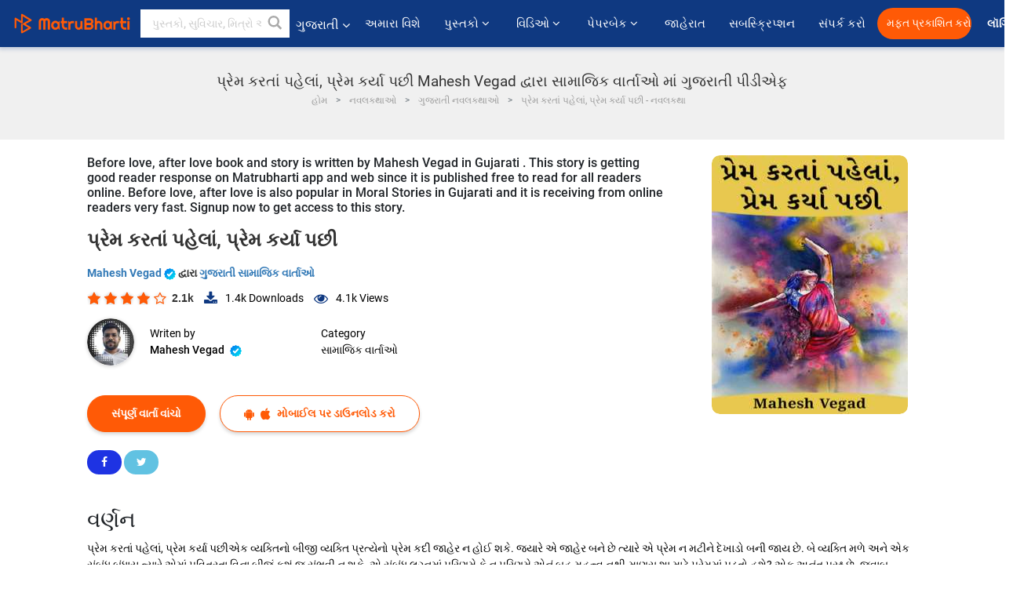

--- FILE ---
content_type: text/html; charset=UTF-8
request_url: https://gujarati.matrubharti.com/book/19952125/before-love-after-love-by-mahesh-vegad
body_size: 19886
content:
<!DOCTYPE html>
<html lang="gu" prefix="og: http://ogp.me/ns# fb: http://ogp.me/ns/fb# video: http://ogp.me/ns/video#">
  <head>
  	<!-- Google Tag Manager -->
		<script>(function(w,d,s,l,i){w[l]=w[l]||[];w[l].push({'gtm.start':
		new Date().getTime(),event:'gtm.js'});var f=d.getElementsByTagName(s)[0],
		j=d.createElement(s),dl=l!='dataLayer'?'&l='+l:'';j.async=true;j.src=
		'https://www.googletagmanager.com/gtm.js?id='+i+dl;f.parentNode.insertBefore(j,f);
		})(window,document,'script','dataLayer','GTM-MC2ZBLS');</script>
		<!-- End Google Tag Manager -->

	<meta charset="utf-8">
	<meta http-equiv="X-UA-Compatible" content="IE=edge">
	<meta name="viewport" content="width=device-width, initial-scale=1">
	<meta http-equiv="Content-Type" content="text/html;charset=utf-8" />
		<meta name="csrf-token" content="mONQTgY6bM7cNDEr5BLNL20Gddj8Rxt6RAwFtmxE">
		 
		<title>પ્રેમ કરતાં પહેલાં, પ્રેમ કર્યા પછી Mahesh Vegad દ્વારા સામાજિક વાર્તાઓ માં ગુજરાતી પીડીએફ</title> 
		<meta name="keywords" content="પ્રેમ કરતાં પહેલાં, પ્રેમ કર્યા પછી દ્વારા Mahesh Vegad, ગુજરાતી વાર્તાઓ અને પુસ્તકો સામાજિક વાર્તાઓ પુસ્તકો અને વાર્તાઓ">
		<meta name="description" content="Mahesh Vegad ના પુસ્તકો અને વાર્તાઓ જેવાકે , પ્રેમ કરતાં પહેલાં, પ્રેમ કર્યા પછી વાંચો ઓનલાઈન માતૃભારતી પર અથવા ડાઉનલોડ કરો PDF તમારા મોબાઈલ પર ">
		
	<meta name="robots" content="all, max-snippet:150,  max-video-preview :180" />
	<meta name="googlebot" content="all, max-snippet:150,  max-video-preview :180" />
	<meta name="googlebot-news" content="all, max-snippet:150,  max-video-preview :180" />
		<link rel="shortcut icon" href="https://mbweb.b-cdn.net/assets/images/favicon/favicon.ico" type="image/x-icon"> 
	<!-- <link rel="icon" href="https://mbweb.b-cdn.net/assets/images/favicon/favicon.ico" type="image/icon">  -->
	
	
	<meta name="application-name" content="Matrubharti">
	<meta property="fb:app_id" content="944887672197779" /> 
	<meta property="fb:pages" content="421544768023245" />
	<meta property="al:android:url" content="https://gujarati.matrubharti.com/book/19952125/before-love-after-love-by-mahesh-vegad">
    <meta property="al:android:package" content="com.nichetech.matrubharti">
    <meta property="al:android:app_name" content="Matrubharti">
	<meta property="al:ios:url" content="https://gujarati.matrubharti.com/book/19952125/before-love-after-love-by-mahesh-vegad" />
    <meta property="al:ios:app_store_id" content="1013445673" />
    <meta property="al:ios:app_name" content="Matrubharti" />
		
		<meta property="og:site_name" content="Matrubharti">
	<meta property="og:url" content="https://gujarati.matrubharti.com/book/19952125/before-love-after-love">
	<meta property="og:title" content="પ્રેમ કરતાં પહેલાં, પ્રેમ કર્યા પછી">
			<meta name="twitter:title" content="પ્રેમ કરતાં પહેલાં, પ્રેમ કર્યા પછી Mahesh Vegad દ્વારા સામાજિક વાર્તાઓ માં ગુજરાતી પીડીએફ"><meta property="og:description" content="પ્રેમ કરતાં પહેલાં, પ્રેમ કર્યા પછીએક વ્યક્તિનો બીજી વ્યક્તિ પ્રત્યેનો પ્રેમ કદી જાહેર ન હોઈ શકે. જ્યારે એ જાહેર બને છે ત્યારે એ પ્રેમ ન મટીને દેખાડો બની જાય છે. બે વ્યક્તિ મળે અને એક સંબંધ બંધાય ત્યારે એમાં પવિત્રતા વિના બીજું કશું જ સંભવી ન શકે. એ સંબંધ લગ્નમાં પરિણમે કે ન પરિણમે એનું બહુ મહત્ત્વ નથી.માણસ શા માટે પ્રેમમાં પડતો હશે? એક અનંત પ્રશ્ન છે. જવાબ મેળવવાનો પ્રયાસ કરતાં પહેલાં એક વાત. લેખક મનોહર શ્યામ જોશીએ એક મુલાકાતમાં કહ્યું હતું, “જેની સાથે બૌદ્ધિક અથવા માનસિક નિકટતા અનુભવતા હો અને જેની સાથે લાગણીની નિકટતા અનુભવતા હો તેની સાથે શારીરિક">
			<meta name="twitter:description" content="Mahesh Vegad ના પુસ્તકો અને વાર્તાઓ જેવાકે , પ્રેમ કરતાં પહેલાં, પ્રેમ કર્યા પછી વાંચો ઓનલાઈન માતૃભારતી પર અથવા ડાઉનલોડ કરો PDF તમારા મોબાઈલ પર "><meta property="og:image" content="https://gujarati.matrubharti.com/book-cover/1699275302_074279400.jpg/gujarati">
			<meta name="twitter:image" content="https://gujarati.matrubharti.com/book-cover/1699275302_074279400.jpg/gujarati"> 
	<meta property="og:image:type" content="image/jpeg" /> 
	<meta property="og:image:alt" content="પ્રેમ કરતાં પહેલાં, પ્રેમ કર્યા પછી Mahesh Vegad દ્વારા સામાજિક વાર્તાઓ માં ગુજરાતી પીડીએફ">
	<meta property="og:image:width" content="600" />
    <meta property="og:image:height" content="314" />
	
	<meta property="og:type" content="article">
	<meta property="article:publisher" content="https://www.facebook.com/matrubharti" />
	<meta name="author" content="">
	<meta name="twitter:card" content="summary_large_image">
	<meta name="twitter:site" content="@MatruBharti">
	<meta name="twitter:creator" content="@MatruBharti">
	
    <meta name="twitter:image:type" content="image/jpeg" /> 
	<meta name="twitter:app:name:iphone" content="Matrubharti">
	<meta name="twitter:app:id:iphone" content="1013445673">
	<meta name="twitter:app:name:ipad" content="Matrubharti">
	<meta name="twitter:app:id:ipad" content="1013445673">
	<meta name="twitter:app:name:googleplay" content="Matrubharti">
	<meta name="twitter:app:id:googleplay" content="com.nichetech.matrubharti">

<link rel="canonical" href="https://gujarati.matrubharti.com/book/19952125/before-love-after-love-by-mahesh-vegad" />
<link rel="amphtml" href="https://gujarati.matrubharti.com/amp/book/19952125/before-love-after-love-by-mahesh-vegad">
<link rel="alternate" hreflang="en" href="https://www.matrubharti.com/book/19952125/before-love-after-love-by-mahesh-vegad" />
<link rel="alternate" hreflang="gu" href="https://gujarati.matrubharti.com/book/19952125/before-love-after-love-by-mahesh-vegad" />
<link rel="alternate" hreflang="x-default" href="https://www.matrubharti.com/book/19952125/before-love-after-love-by-mahesh-vegad" />
	
	<script type="text/javascript">
		var APP_URL = "https:\/\/gujarati.matrubharti.com\/"
		var webiste = "normal";
	</script>

			
		<script>window._token="mONQTgY6bM7cNDEr5BLNL20Gddj8Rxt6RAwFtmxE",window.url="https://gujarati.matrubharti.com/book/19952125/before-love-after-love-by-mahesh-vegad",window.save="સાચવો",window.series_available_please="write-story.series_available_please",window.minimum_four_char="ન્યૂનતમ 4 અક્ષર દાખલ કરો.",window.save_draft="તમારી વાર્તા ડ્રાફ્ટ તરીકે સાચવવામાં આવી છે",window.follow="અનુસરો",window.following="અનુસર્યા",window.thanks_rating="રેટિંગ કરવા માટે આભાર.",window.successfully_rating="રેટિંગ અને રિવ્યુ સફળતાપૂર્વક અપડેટ થઈ!",window.star_rating_error="સ્ટાર રેટિંગ ન્યૂનતમ 0.5 જરૂરી છે.",window.book_rating="કૃપા કરીને ઓછામાં ઓછા 0.5 રેટિંગ આપો",window.mobile_number_validation="તમારો મોબાઈલ નંબર એન્ટર કરો",window.enter_velid_mobile_six_char=" તમારો મોબાઇલ નંબર ઓછામાં ઓછા 6 કેરેક્ટર્સનો હોવો જોઈએ",window.download_link_success="ડાઉનલોડ લિંક સફળતાપૂર્વક તમારા મોબાઇલ નંબર પર મોકલવામાં આવી છે. કૃપા કરીને એપ્લિકેશન ડાઉનલોડ કરો.",window.login_validation="કૃપા કરી માન્ય ઇમેઇલ આઈડી / મોબાઇલ નંબર દાખલ કરો.",window.event_enter_name="કૃપા કરીને તમારું નામ દાખલ કરો",window.event_enter_email_valid="કૃપા કરી માન્ય ઈ-મેલ સરનામું દાખલ કરો.",window.email_validation="કૃપા કરીને તમારું ઇ-મેઇલ એડ્રેસ આપો",window.captcha_required="કેપ્ચા જરૂરી છે!",window.email_validation_valid="કૃપા કરીને માન્ય ઇ-મેઇલ એડ્રેસ આપો ",window.message_validation="સંદેશ દાખલ કરો.",window.enter_velid_mobile_email_six_char=" તમારું ઈમેઈલ એડ્રેસ ઓછામાં ઓછું 6 કેરેક્ટર્સનું હોવું જોઈએ",window.enter_user_name="તમારું યુઝરનેઈમ એન્ટર કરો.",window.name_already_exist="માફ કરશો, નામ પહેલાથી જ અસ્તિત્વમાં છે. કૃપા કરી બીજું એક વાપરો",window.username_not_available="આ યુઝરનેઈમ માતૃભારતી પર ઉપલબ્ધ નથી. કોઈ અન્ય યુઝરનેઈમ વિચારશો.",window.enter_user_name1="તમારું યુઝરનેઈમ એન્ટર કરો.",window.username_update_msg="તમારું યુઝરનેઈમ સફળતાપૂર્વક અપડેટ થઈ ગયું છે",window.only_number_not_allow="ફક્ત વિશિષ્ટ અક્ષરથી જ મંજૂરી નથી",window.enter_velid_mobile="કૃપા કરી માન્ય મોબાઇલ નંબર દાખલ કરો.",window.valid_enter_otp="માન્ય OTP દાખલ કરો",window.special_character_is_not="વિશિષ્ટ અક્ષરને પહેલા અથવા છેલ્લી મંજૂરી નથી",window.contains_invilid="અમાન્ય અક્ષરો શામેલ છે.",window.can_not_be_all="બધા નંબરો હોઈ શકતા નથી.",window.consecutive_special="અનુકૂલનશીલ વિશિષ્ટ અક્ષરોને મંજૂરી નથી",window.please_enter_name="કૃપા કરી તમારું નામ દાખલ કરો",window.select_category="કૃપા કરીને શ્રેણી પસંદ કરો",window.select_language="કૃપા કરીને ભાષા પસંદ કરો",window.select_tag="શ્રેણી પસંદ કરશો",window.tag_language="ભાષા અને શ્રેણી પસંદ કરશો",window.file_not_support="write-story.file_not_support",window.title_add_to_favorite="મનપસંદ યાદીમાં ઉમેરવા માટે ",window.added_to_favorite_list="મનપસંદ યાદીમાં ઉમેરવા માટે",window.title_remove_from_favorite="મનપસંદ યાદીમાંથી દૂર કરવા માટે ",window.favourite_list_msg_remove="મનપસંદ યાદીમાંથી દૂર કરવા માટે",window.allow_only_100_charecter="common.allow_only_100_charecter",window.give_rating="રેટિંગ આપશો",window.sending="મોકલાઈ રહ્યું છે",window.send_review="રિવ્યુ મોકલો",window.limit_bites_word="મહત્તમ શબ્દ મર્યાદા 500 છે.",window.special_charecter_error="ખાસ પાત્રને મંજૂરી આપવી જોઈએ નહીં",window.username_validation_four="યુઝરનેમમાં 4 અક્ષર હોવા જરૂરી છે",window.username_validation_fifty=" યુઝરનેઈમની લંબાઈ 50 અક્ષરથી ઓછી હોવી જોઈએ",window.languageName="gujarati";</script>

	<link media="all" rel="stylesheet" href="https://mbweb.b-cdn.net/assets/web/css/font-awesome.min.css?v=8.1" async defer/>
    <!-- <link rel="stylesheet" href="https://mbweb.b-cdn.net/assets/css/bootstrap.min.css" /> -->
    <link media="all" rel="stylesheet" href="https://mbweb.b-cdn.net/assets/bootstrap/bootstrap.min.css"/>
	 <link media="all" href='https://fonts.googleapis.com/css?family=Poppins' rel='stylesheet' type='text/css'>
    <!-- <link rel="stylesheet" href="https://cdn.jsdelivr.net/npm/bootstrap@4.0.0/dist/css/bootstrap.min.css" integrity="sha384-Gn5384xqQ1aoWXA+058RXPxPg6fy4IWvTNh0E263XmFcJlSAwiGgFAW/dAiS6JXm" crossorigin="anonymous"> -->

	<link rel="stylesheet" href="https://mbweb.b-cdn.net/assets/css/jquery-ui.css?v=8.1" />
	<link rel="stylesheet" media="all" href="https://mbweb.b-cdn.net/assets/dist/common_for_all_site.css?v=8.1" async/>
	
		
	  
<link rel="stylesheet" href="https://mbweb.b-cdn.net/assets/dist/main.css?v=8.1" />
<link rel="stylesheet" href="https://mbweb.b-cdn.net/assets/dist/maudio.css?v=8.1" />

	
	 
	
	<link rel="stylesheet" media="all" href="https://mbweb.b-cdn.net/assets/css/star-rating.min.css?v=8.1" />
		
		<link rel="stylesheet" media="all" href="https://mbweb.b-cdn.net/assets/dist/navigation.css?v=8.1" />
	<link rel="stylesheet" media="all" href="https://mbweb.b-cdn.net/assets/dist/common-web.css?v=8.1" />

		
	<script async src="https://cdn.zipy.ai/sdk/v1.0/zipy.min.umd.js" crossorigin="anonymous"></script> <script> window.zipy && window.zipy.init('d900b678');</script>

	<style type="text/css">.rating-stars{cursor:auto!important}
	.new-breadcrumb .google-auto-placed{
		display: none;
	}
</style>
			<script src="https://mbweb.b-cdn.net/js/jquery-3.3.1.min.js?v=8.1"></script>
	<script type="text/javascript" src="https://mbweb.b-cdn.net/js/maudio.js?v=8.1"></script>
	<script type="text/javascript" src="https://mbweb.b-cdn.net/js/audioconfig.js?v=8.1"></script>

		
		<script async src="https://accounts.google.com/gsi/client"></script>
    <meta name="google-signin-scope" content="profile email">
    <meta name="google-signin-client_id" content="157969769344-3s1n3pu45gnbrq4nds2ga67mc7edlkkl.apps.googleusercontent.com">
	<script async defer src="https://apis.google.com/js/platform.js?onload=init"></script>
		
	<!-- ANALYTICS -->
	<script>
	(function(i,s,o,g,r,a,m){i['GoogleAnalyticsObject']=r;i[r]=i[r]||function(){
	(i[r].q=i[r].q||[]).push(arguments)},i[r].l=1*new Date();a=s.createElement(o),
	m=s.getElementsByTagName(o)[0];a.async=1;a.src=g;m.parentNode.insertBefore(a,m)
	})(window,document,'script','https://mbweb.b-cdn.net/js/analytics.js','ga');

	ga('create', 'UA-59726154-1', 'auto');
	ga('send', 'pageview');
	</script>	<!-- Facebook Pixel Code -->
	<script>
		!function(h,a,i,c,j,d,g){if(h.fbq){return}j=h.fbq=function(){j.callMethod?j.callMethod.apply(j,arguments):j.queue.push(arguments)};if(!h._fbq){h._fbq=j}j.push=j;j.loaded=!0;j.version="2.0";j.queue=[];d=a.createElement(i);d.async=!0;d.src=c;g=a.getElementsByTagName(i)[0];g.parentNode.insertBefore(d,g)}(window,document,"script","https://connect.facebook.net/en_US/fbevents.js");
		fbq('init', '2438210503110048'); 
		fbq('track', 'PageView');
		//fbq('set', 'autoConfig', 'false');
	</script>
	<noscript> <img height="1" width="1" src="https://www.facebook.com/tr?id=2438210503110048&ev=PageView&noscript=1"/> </noscript>
	<!-- End Facebook Pixel Code -->
			<script async src="https://pagead2.googlesyndication.com/pagead/js/adsbygoogle.js?client=ca-pub-6029153700986991"
     crossorigin="anonymous"></script>
</head>
<body class="mbvishesh">
	<!-- Google Tag Manager (noscript) -->
	<noscript>
		<iframe src="https://www.googletagmanager.com/ns.html?id=GTM-MC2ZBLS"	height="0" width="0" style="display:none;visibility:hidden"></iframe>
	</noscript>
	<!-- End Google Tag Manager (noscript) -->
		
	<div id="divLoading"></div>
	
	 
    
    <div class="modal fade modal_app" id="conformationPopup" role="dialog">
	  <div class="modal-dialog">
		<div class="modal-content">
		  <div class="modal-header"> <button type="button" class="close" data-dismiss="modal">&times;</button> </div>
		  <div class="modal-body">
			<a href="https://apps.matrubharti.com"><button class="btn btn-info"><i class="fa fa-download" aria-hidden="true"></i> Download Our App</button></a>
			<div class="or-line"> <span>OR</span> </div>
			<button class="btn btn-info" data-dismiss="modal"><i class="fa fa-play" aria-hidden="true"></i> Continue On Web</button>
		  </div>
		</div>
	  </div>
	</div>
	
	<div id="dialog-message" title="Link Sent" style="display:none;"><p> The Download Link has been successfully sent to your Mobile Number. Please Download the App.</p></div>
	
	<div class="common_loader" style="display:none;"><p><img style="height:100px;" src="https://mbweb.b-cdn.net/assets/images/loader1.gif" alt="માતૃભારતી Loading..."></p></div>
	
	<!-- Header -->
	<div class="modal fade" id="limitPlan" role="dialog" >
  <div class="modal-dialog">
	<div class="modal-content">
	  <div class="modal-header"><button type="button" class="close" data-dismiss="modal">&times;</button></div>
	  <div class="modal-body">Your daily story limit is finished please upgrade your plan</div>
	  <a href="/subscription">Yes</a>         
	  <button type="button" class="close" data-dismiss="modal">No</button>      
	</div>
  </div>
</div>

 
<nav class="navbar navbar-expand-lg navbar-inverse customnav darkHeader stick-nav top-header">
  <div class="container-fluid">
	<div class="row-flex">
	  <div class="navbar-header inner-page-header align-items-center">
		<!-- <button type="button" class="navbar-toggle collapsed" data-toggle="collapse" data-target="#navbar" aria-expanded="false" aria-controls="navbar">
		  <span class="sr-only">Toggle navigation</span>
		  <span class="icon-bar"></span>
		  <span class="icon-bar"></span>
		  <span class="icon-bar"></span>
		</button>
		 -->
				  <a class="navbar-brand" href="https://gujarati.matrubharti.com"><img src="https://mbweb.b-cdn.net/mail/logo_2_0_orange.png" class="inner-display" alt="માતૃભારતી" title="માતૃભારતી" style="height: 26px;"/></a>
		
		
		 
		  <div class="search-main inner-display">
						  			  	<form method="GET" action="https://gujarati.matrubharti.com/search" accept-charset="UTF-8" id="search0">
			  						<div class="input-group">
			  <input type="keyword" name="keyword" aria-label="keyword" placeholder=" પુસ્તકો, સુવિચાર, મિત્રો અને વિશેષ વિડિઓ સર્ચ કરો " maxlength="150" class="search form-control white-bg" id="keyword0">
			  <button type="submit" role="button" aria-label="search" class="">
				<svg width="20" height="20" viewBox="0 0 17 18" class="" xmlns="http://www.w3.org/2000/svg"><g fill="#4a4a4a" fill-rule="evenodd"><path class="_2BhAHa" d="m11.618 9.897l4.225 4.212c.092.092.101.232.02.313l-1.465 1.46c-.081.081-.221.072-.314-.02l-4.216-4.203"></path><path class="_2BhAHa" d="m6.486 10.901c-2.42 0-4.381-1.956-4.381-4.368 0-2.413 1.961-4.369 4.381-4.369 2.42 0 4.381 1.956 4.381 4.369 0 2.413-1.961 4.368-4.381 4.368m0-10.835c-3.582 0-6.486 2.895-6.486 6.467 0 3.572 2.904 6.467 6.486 6.467 3.582 0 6.486-2.895 6.486-6.467 0-3.572-2.904-6.467-6.486-6.467"></path></g></svg>
			  </button>
			</div>
			</form>
		  </div>
				
	    <ul class="language-selection" id="lang_ddr">
		  <li class="dropdown">
			<a href="#" class="dropdown-toggle align-items-center" data-toggle="dropdown" role="button" aria-haspopup="true" aria-expanded="false">
			  ગુજરાતી			<i class="fa fa-angle-down" style="margin:0 4px"></i></a>
						<ul class="dropdown-menu" onClick="facebookpixel_lang()" style="">
			  <li class=""><a href="https://www.matrubharti.com/" data-value="English">English</a></li>
			  <li class=""><a href="https://hindi.matrubharti.com/" data-value="हिंदी">हिंदी</a></li>  
			  <li class="active"><a href="https://gujarati.matrubharti.com/" data-value="ગુજરાતી">ગુજરાતી</a></li>
			  <li class=""><a href="https://marathi.matrubharti.com/" data-value="मराठी">मराठी</a></li>
			  <li class=""><a href="https://tamil.matrubharti.com/stories/new-released" data-value="தமிழ்">தமிழ்</a></li>
			  <li class=""><a href="https://telugu.matrubharti.com/stories/new-released" data-value="తెలుగు">తెలుగు</a></li>
			  <li class=""><a href="https://bengali.matrubharti.com/stories/new-released" data-value="বাংলা">বাংলা</a></li>
			  <li class=""><a href="https://malayalam.matrubharti.com/stories/new-released" data-value="മലയാളം">മലയാളം</a></li>
			  <li class=""><a href="https://kannada.matrubharti.com/stories/new-released" data-value="ಕನ್ನಡ">ಕನ್ನಡ</a></li>
			  <li class=""><a href="https://urdu.matrubharti.com/stories/new-released" data-value="اُردُو">اُردُو</a></li>
			  <!-- <li class=""><a href="https://french.matrubharti.com/" data-value="français">français</a></li>
			  <li class=""><a href="https://spanish.matrubharti.com/" data-value="Español">Español</a></li> -->
			</ul> 
		  </li>
		</ul>
		<a rel="noopener" aria-label="matrubharti app" href="https://apps.matrubharti.com"><div class="appIcon"></div></a>
	  </div>
	  
	  <div class="header-right align-items-center">
		<div id="navbar" class="collapse navbar-collapse inner-page-nav" style="">
		  <ul class="nav navbar-nav align-items-center">
		  	<li class=""><a class="btn-hover nav-link" href="https://gujarati.matrubharti.com/about-us">અમારા વિશે</a></li>
		  
			<!-- <li class="vishesh_mega_menu align-items-center">
				<a href="http://bitesapp.in/" class="dropdown-toggle js-activated disabled btn-hover" >સુવિચાર <i class="fa fa-angle-down"></i> </a>
				<ul class="dropdown-menu">
					<li class="sub_ddr">
					  <ul>
						<li><a href="http://bitesapp.in/" target="_blank">ટ્રેન્ડિંગ સુવિચાર</a></li>
						<li><a href="https://video.matrubharti.com/" target="_blank">શોર્ટ વિડિઓ</a></li>
						<li></li>
					  </ul>
					</li>
				</ul>
			</li> -->
			
						  <li class="vishesh_mega_menu align-items-center">
				<a href="https://gujarati.matrubharti.com/novels" class="dropdown-toggle js-activated disabled btn-hover" >પુસ્તકો <i class="fa fa-angle-down"></i> </a>
				<ul class="dropdown-menu">
					<li class="sub_ddr">
					  <ul>
						<li><a href="https://gujarati.matrubharti.com/novels" target="_blank">નવી નવલકથાઓ</a></li>
						<li><a href="https://gujarati.matrubharti.com/stories/new-released" target="_blank">નવી વાર્તાઓ</a></li>
						<li><a href="https://gujarati.matrubharti.com/novels/best-novels" target="_blank">શ્રેષ્ઠ વેચાણ</a></li>
						<li><a href="https://gujarati.matrubharti.com/authors/top100" target="_blank">શ્રેષ્ઠ લેખક</a></li>
						<li><a href="https://gujarati.matrubharti.com/benefits-to-authors" target="_blank">લેખકના લાભો</a></li>
						<li><a href="https://gujarati.matrubharti.com/faq" target="_blank">FAQ</a></li>
					  </ul>
					</li>
				</ul>
			  </li>
			
			
<li class="vishesh_mega_menu align-items-center">
				<a href="https://gujarati.matrubharti.com/videos" class="btn-hover" >વિડિઓ <i class="fa fa-angle-down"></i> </a>
				<ul class="dropdown-menu">
					<li class="sub_ddr">
					  <ul>
						<li><a href="https://gujarati.matrubharti.com/videos/top-trending" target="_blank">સૌથી વધુ ટ્રેન્ડિંગ</a></li>
						<li><a href="https://gujarati.matrubharti.com/videos/short-films" target="_blank">ટૂંકી ફિલ્મો</a></li>
						<li><a href="https://gujarati.matrubharti.com/videos/drama" target="_blank">ડ્રામા</a></li>
						<!-- <li><a href="https://gujarati.matrubharti.com/authors/top100" target="_blank">ઇન્ટરવ્યુ</a></li> -->
						<li><a href="https://gujarati.matrubharti.com/videos/poem" target="_blank">કવિતા</a></li>
						<li><a href="https://gujarati.matrubharti.com/videos/comedy" target="_blank">કોમેડી</a></li>
					  </ul>
					</li>
				</ul>
			  </li>
 			<li class="vishesh_mega_menu align-items-center">
				<a href="https://gujarati.matrubharti.com/paperback" class="dropdown-toggle js-activated disabled btn-hover" >પેપરબેક <i class="fa fa-angle-down"></i> </a>
				<ul class="dropdown-menu">
					<li class="sub_ddr">
					  <ul>
						<li><a href="https://gujarati.matrubharti.com/book-publish" target="_blank">પેપરબેક પ્રકાશિત કરો</a></li>
						<li><a href="https://www.amazon.in/s?i=merchant-items&me=AXT2ZKR2O5GG1" target="_blank">પેપરબેક ખરીદો</a></li>
					  </ul>
					</li>
				</ul>
			  </li>
			<!-- <li class="align-items-center"><a target="_blank" class="btn-hover" href="https://gujarati.matrubharti.com/videos">વિડિઓ</a></li> -->
			 <!--  <li class="vishesh_mega_menu align-items-center">
				<a href="https://gujarati.matrubharti.com/videos" class="dropdown-toggle js-activated disabled btn-hover">વિડિઓ <i class="fa fa-angle-down"></i> </a>
				<ul class="dropdown-menu mega-dropdown-menu">
					<li class="sub_ddr">
						<ul>
							<li><a href="https://gujarati.matrubharti.com/videos/motivational">પ્રેરણાત્મક</a></li>
							<li><a href="https://gujarati.matrubharti.com/videos/natak">નાટક</a></li>
							<li><a href="https://gujarati.matrubharti.com/videos/sangeet">સંગીત</a></li>
							<li><a href="https://gujarati.matrubharti.com/videos/mushayra">મુશાયરા</a></li>
							<li><a href="https://gujarati.matrubharti.com/videos/web-series">વેબ સીરીઝ</a></li>
							<li><a href="https://gujarati.matrubharti.com/videos/short-films">શોર્ટ ફિલ્મ્સ</a></li>
						</ul>
					</li>
				</ul>
			  </li> -->
			
			  <!-- <li class="align-items-center"><a class="btn-hover" href="https://blog.matrubharti.com/category/writing-competitions/" target="_blank">સ્પર્ધાઓ</a></li> -->
						
			<li class="align-items-center"><a target="_blank" class="btn-hover" href="https://gujarati.matrubharti.com/advertiser">જાહેરાત</a></li>
			
			<li class="align-items-center"><a target="_blank" class="btn-hover" href="https://gujarati.matrubharti.com/subscription">સબસ્ક્રિપ્શન</a></li>
			
			<li class="align-items-center"><a target="_blank" class="btn-hover" href="https://gujarati.matrubharti.com/contact">સંપર્ક કરો</a></li>
		  </ul>   
		  
		</div>

		<div class="right-items align-items-center">
		  		  
		  <div class="write-now">
						  <a href="https://gujarati.matrubharti.com/benefits-to-authors" class="btn btn-hover-blue">મફત પ્રકાશિત કરો</a>
					  </div>   
		 
		  			   
				<div class="sing_in">
					<ul><li><a href="#" data-toggle="modal" data-target="#loginmodal" data-dismiss="modal" onClick="facebookpixel()">લૉગિન </a></li></ul>
				</div> 
			  					</div>
	  </div>
	</div>
</nav>
	
	
	
	<!-- Body -->
	<div class="modal fade" id="fivebookreadafterpopup" tabindex="-1" role="dialog" aria-labelledby="exampleModalLabel" aria-hidden="true" style="display: none;">
	<div class="modal-dialog denied-read-book" role="document">
		<div class="modal-content modal-content-book">
			<div class="modal-header close-denied-button-header" il_cc1="1">
				<button type="button" class="close close-denied-button" data-dismiss="modal">×</button>
			</div>
			<div class="modal-body">
				<div class="model-send-img">
					<img src="https://mbweb.b-cdn.net/assets/images/Artboard.svg" alt="Artboard">
					<div class="download-m-app">
						<hr>
						<h1 class="title-descri">To read all the chapters,<br> Please Sign In</h1>
						<h5 class="download-m-link"></h5>
						<div id="sms-block-parent">
							<div class="input-group r-input-group">
								<form id="customlogin">
									<input type="hidden" name="_token" value="dnpRGbVwkXMFd5eEEwpwktxgJDKIDfmmo0r0GzVD">
									<div class="flag-container-5">
										<input autofocus="" type="text" name="tb_username_new" id="tb_username_new" placeholder="E-mail or Mobile number" value="" maxlength="50">
									</div>
									<input type="hidden" name="countryCode" id="countryCode" value="91">
									<button type="submit" id="btnSignin" class="sendButton-book">Login</button>
								</form>
							</div>
						</div>
					</div>
				</div>
			</div>
		</div>
	</div>
</div>
<div class="clearfix"></div>

<section class="new-breadcrumb">
	<div class="container">	
		<div class="row">	
			<div class="col-md-12">
				<div class="meta_parent mb-0">     
					<h1 class="mb-0">પ્રેમ કરતાં પહેલાં, પ્રેમ કર્યા પછી Mahesh Vegad દ્વારા સામાજિક વાર્તાઓ માં ગુજરાતી પીડીએફ</h1>
					<ol class="breadcrumb commonbreadcrumb" itemscope itemtype="http://schema.org/BreadcrumbList">
								<li class="breadcrumb-item" itemprop="itemListElement" itemscope itemtype="http://schema.org/ListItem">
									<meta itemprop="position" content="1"/>
									<a itemprop="item" href="https://gujarati.matrubharti.com"><span itemprop="name">હોમ</span></a>
								</li>
								<li class="breadcrumb-item" itemprop="itemListElement" itemscope itemtype="http://schema.org/ListItem">
									<meta itemprop="position" content="2"/>
									<a itemprop="item" href="https://gujarati.matrubharti.com/novels"><span itemprop="name">નવલકથાઓ</span></a>
								</li>
								<li class="breadcrumb-item" itemprop="itemListElement" itemscope itemtype="http://schema.org/ListItem">
									<meta itemprop="position" content="3"/>
									<a itemprop="item" href="https://gujarati.matrubharti.com/novels/gujarati"><span itemprop="name">ગુજરાતી નવલકથાઓ</span></a>
								</li>
								<li class="breadcrumb-item active" itemprop="itemListElement" itemscope itemtype="http://schema.org/ListItem">
									<meta itemprop="position" content="4"/>
									<a itemprop="item" href="https://gujarati.matrubharti.com/book/19952125/before-love-after-love"><span itemprop="name">પ્રેમ કરતાં પહેલાં, પ્રેમ કર્યા પછી -  નવલકથા</span></a>
								</li>
							</ol>

				</div> 
				
						  
			</div>

		</div>
	</div>
</section>

<section class="book-detail-inner bookdetailmain-section bookseriesdetailpage">
	<div class="custom-container container">    
		<article>
			<div class="row">
				<div class="col-lg-12 col-md-12 col-sm-12 gujarati">
					<div class="user-profile-section">



						<div class="book-details-right">  
								<h6 class="text-new">Before love, after love book and story is written by Mahesh Vegad in Gujarati . This story is getting good reader response on Matrubharti app and web since it is published free to read for all readers online. Before love, after love is also popular in Moral Stories in Gujarati and it is receiving from online readers very fast. Signup now to get access to this story.</h6>
							<div class="book-title-div">

								<h2 class="section-title">પ્રેમ કરતાં પહેલાં, પ્રેમ કર્યા પછી </h2>
								
							</div>
							<p class="small-title"> 								<a href="https://gujarati.matrubharti.com/newinmy1gmailcom" >Mahesh Vegad  <img class="verified" src="https://mbweb.b-cdn.net/assets/images/verified_icon.svg" alt="માતૃભારતી ચકાસાયેલ" />  </a>
								દ્વારા

																<a href="https://gujarati.matrubharti.com/stories/moral-stories">
									 
																				ગુજરાતી સામાજિક વાર્તાઓ
										</a>
								</p>
                        <div class="user-likes-share-links">
																		<div class="star-rates xs-margin"><div class="stars-main"><input type="hidden" id="input-3"  value="4" name="input-3" class="rating rating-loading" data-min="0" data-max="5" data-step="0.1"></div></div>
									<span class="user-book-stars xs-margin">2.1k</span>
									
									<ul class="download-main-inner-links">
																				<li><p class="inline-block"><i class="fa fa-download" aria-hidden="true"></i><span class="">1.4k</span> Downloads</p></li>
																																								<li><p class="inline-block"><i class="fa fa-eye" aria-hidden="true"></i><span class="">4.1k</span> Views</p></li>
																													</ul>
								</div>
								<!---->

								<div class="author-details row no-gutters">
									<div class="col-md-8">
										<div class=" bgnone">
											<div class="follow-board new-follow-board seriesDetail-author">
												<div class="follow-board-text center-block">
													<a href="https://gujarati.matrubharti.com/newinmy1gmailcom" target="_blank"> <img class="carousal-img user-sidebar-image" data-toggle="tooltip" src="https://mbassets.b-cdn.net/cdni/avtar-u/1768745505_000772000.jpg?w=100&amp;q=50" onError="this.src='https://mbweb.b-cdn.net/images/nouser.png'" alt="Mahesh Vegad" loading="lazy" /> </a>

													<div class="blue_tick_parent"> <p> Writen by <a href="https://gujarati.matrubharti.com/newinmy1gmailcom">	Mahesh Vegad  <img class="verified" src="https://mbweb.b-cdn.net/assets/images/verified_icon.svg" alt="માતૃભારતી ચકાસાયેલ" />  </a></p> </div>

													<div class="blue_tick_parent" >
														<p>Category									<a href="https://gujarati.matrubharti.com/stories/moral-stories">
									 
																				સામાજિક વાર્તાઓ
										</a></p>
													</div>

													
																																							<!-- <a class="btn-mb btn-orange follow-btn" href="#" data-toggle="modal" data-target="#loginmodal" data-dismiss="modal"> અનુસરો</a> -->
																																						</div>
											</div>


										</div>
									</div>
								</div>
                        <div class="new-follow-board-btn buttons-share-links">
									<div class="inline-block">
																																								<a class="btn-mb btn-orange" href="https://gujarati.matrubharti.com/book/read/content/19952125/before-love-after-love">સંપૂર્ણ વાર્તા વાંચો</a>
																																							</div>
									<div class="inline-block">
																				<a class="btn-mb btn-blue" href="#" id="btnDownloadLink"> <i class="fa fa-android "></i> <i class="fa fa-apple "></i> મોબાઈલ પર ડાઉનલોડ કરો</a>
																			</div>
									<div class="clearfix"></div>
								</div>
								<div class="social-media-buttons">
									<a href="https://www.facebook.com/MatrubhartiApp/" class="button facebook">
										<i class="fa fa-facebook"></i>
									</a>

									<a href="https://twitter.com/matrubharti" class="button twitter">
										<i class="fa fa-twitter"></i> 
									</a>
								</div>
								<br>
			</div>

			<div class="user-bookprofile-img" value="1699275302_074279400.jpg"  >
																					
																															<img class="user-bookprofile-img" src="https://mbassets.b-cdn.net/cdni/book-cover/1699275302_074279400.jpg?w=250&amp;q=50" alt="પ્રેમ કરતાં પહેલાં, પ્રેમ કર્યા પછી દ્વારા Mahesh Vegad in Gujarati" onError="this.src='https://mbassets.b-cdn.net/cdni/book-cover/mb_no_cover.png?w=250&amp;q=50'" loading="lazy" />
								<ul class="social-media-icons">
									<li title="Share via Facebook">
										<a href="javascript:void();" onClick="window.open('https://www.facebook.com/sharer/sharer.php?u=https://gujarati.matrubharti.com/book/19952125/before-love-after-love', 'facebook', 'menubar=no, toolbar=no, resizable=yes, scrollbars=yes, width=600, height=600, left=500, top=130');">
											<span class="facebook active"></span> 
										</a> 
									</li>
									<li title="Share via Twitter">
										<a href="javascript:void();" onClick="window.open('https://twitter.com/intent/tweet?url=https://gujarati.matrubharti.com/book/19952125/before-love-after-love', 'twitter', 'menubar=no,toolbar=no,resizable=yes,scrollbars=yes,width=600,height=600,left=500,top=130');">
											<span class="twitter active"></span> 
										</a> 
									</li>
									<li title="Share via WhatsApp">
										<a href="javascript:void();" onClick="window.open('https://api.whatsapp.com/send?phone=&text=https://gujarati.matrubharti.com/book/19952125/before-love-after-love', 'whatsapp', 'menubar=no,toolbar=no,resizable=yes,scrollbars=yes,width=750,height=600,left=400,top=130');">
											<span class="whatsapp active"></span> 
										</a>
									</li>
								</ul>
								<input type="hidden" name="user_id" id="user_id" value="">
								
							</div>

							<div class="bookshortdesc">

								<div class="row">
									<div class="col-md-12">
										<h3>વર્ણન</h3>
										<p class="quoted-text"> <span style='display:block;' id='toggledata_0'>પ્રેમ કરતાં પહેલાં, પ્રેમ કર્યા પછીએક વ્યક્તિનો બીજી વ્યક્તિ પ્રત્યેનો પ્રેમ કદી જાહેર ન હોઈ શકે. જ્યારે એ જાહેર બને છે ત્યારે એ પ્રેમ ન મટીને દેખાડો બની જાય છે. બે વ્યક્તિ મળે અને એક સંબંધ બંધાય ત્યારે એમાં પવિત્રતા વિના બીજું કશું જ સંભવી ન શકે. એ સંબંધ લગ્નમાં પરિણમે કે ન પરિણમે એનું બહુ મહત્ત્વ નથી.માણસ શા માટે પ્રેમમાં પડતો હશે? એક અનંત પ્રશ્ન છે. જવાબ મેળવવાનો પ્રયાસ કરતાં પહેલાં એક વાત. લેખક મનોહર શ્યામ જોશીએ એક મુલાકાતમાં કહ્યું હતું, “જેની સાથે બૌદ્ધિક અથવા માનસિક નિકટતા અનુભવતા હો અને જેની સાથે લાગણીની નિકટતા અનુભવતા હો તેની સાથે શારીરિક </span></p>

			</div>
		</div>
	</div>
</div>
<!-- new added on 31/07/2024 for all novels  -->

<div class="clearfix"></div>


<div class="col-xs-12 text-center">
	<div class="book-right-side new-mockup-header tags_header"
	style="margin-bottom:10px;box-shadow: 0 0px 0px 0 rgba(0,0,0,.3) !important">
	<h2>More Likes This</h2>
	<ul class="explore-more">
						
			<li class="explore-more-item">
				<a href="https://gujarati.matrubharti.com/book/19985668/geeta-question-is-your-answes39s-by-shri-krishna-2-by-hardik-galiya">
					<div class="audio-icon-parent you-may-like-audio">
						<img class="book-image" src="https://mbassets.b-cdn.net/cdni/book-cover/mb_1765776379_045157000.png?w=250&amp;q=50"
						onError="this.src='https://mbassets.b-cdn.net/cdni/book-cover/mb_no_cover.png?w=250&amp;q=50'" alt="Book Image" loading="lazy" />
						<div class="book-text">
							<p>ગીતા - સવાલ તમારા જવાબ શ્રીકૃષ્ણના - 2</p>
							<p>દ્વારા 
								<a class="author-name" href="https://gujarati.matrubharti.com/hardikgaliya061145"> Hardik Galiya
									 
									<img class="verified" src="https://mbweb.b-cdn.net/assets/images/verified_icon.svg" alt="માતૃભારતી ચકાસાયેલ" /> 
									 
								</a>
							</p>
						</div>
					</div>
				</a>
			</li>

						
			<li class="explore-more-item">
				<a href="https://gujarati.matrubharti.com/book/19984605/panchtantra-5-by-ashish">
					<div class="audio-icon-parent you-may-like-audio">
						<img class="book-image" src="https://mbassets.b-cdn.net/cdni/book-cover/mb_1764221515_073147300.png?w=250&amp;q=50"
						onError="this.src='https://mbassets.b-cdn.net/cdni/book-cover/mb_no_cover.png?w=250&amp;q=50'" alt="Book Image" loading="lazy" />
						<div class="book-text">
							<p>પંચતંત્ર વાર્તાઓ આધુનિકતા - 5</p>
							<p>દ્વારા 
								<a class="author-name" href="https://gujarati.matrubharti.com/waterproofingindiagm"> Ashish
									 
									<img class="verified" src="https://mbweb.b-cdn.net/assets/images/verified_icon.svg" alt="માતૃભારતી ચકાસાયેલ" /> 
									 
								</a>
							</p>
						</div>
					</div>
				</a>
			</li>

						
			<li class="explore-more-item">
				<a href="https://gujarati.matrubharti.com/book/19984916/gijubhai-ni-prerak-vartao-aadhunik-dhabe-1-by-ashish">
					<div class="audio-icon-parent you-may-like-audio">
						<img class="book-image" src="https://mbassets.b-cdn.net/cdni/book-cover/1764657469_097310500.png?w=250&amp;q=50"
						onError="this.src='https://mbassets.b-cdn.net/cdni/book-cover/mb_no_cover.png?w=250&amp;q=50'" alt="Book Image" loading="lazy" />
						<div class="book-text">
							<p>ગિજુભાઈ ની પ્રેરક વાર્તાઓ આધુનિક ઢબે - 1</p>
							<p>દ્વારા 
								<a class="author-name" href="https://gujarati.matrubharti.com/waterproofingindiagm"> Ashish
									 
									<img class="verified" src="https://mbweb.b-cdn.net/assets/images/verified_icon.svg" alt="માતૃભારતી ચકાસાયેલ" /> 
									 
								</a>
							</p>
						</div>
					</div>
				</a>
			</li>

						
			<li class="explore-more-item">
				<a href="https://gujarati.matrubharti.com/book/19984616/indian-soldiers-became-victims-of-political-games-by-gautam-patel">
					<div class="audio-icon-parent you-may-like-audio">
						<img class="book-image" src="https://mbassets.b-cdn.net/cdni/book-cover/1764225176_020357300.png?w=250&amp;q=50"
						onError="this.src='https://mbassets.b-cdn.net/cdni/book-cover/mb_no_cover.png?w=250&amp;q=50'" alt="Book Image" loading="lazy" />
						<div class="book-text">
							<p>ભારતીય સૈનિકો રાજ રમતનો ભોગ બન્યા</p>
							<p>દ્વારા 
								<a class="author-name" href="https://gujarati.matrubharti.com/gautam0218"> Gautam Patel
									 
								</a>
							</p>
						</div>
					</div>
				</a>
			</li>

						
			<li class="explore-more-item">
				<a href="https://gujarati.matrubharti.com/book/19984381/hello-is-anyone-there-by-trupti-bhatt">
					<div class="audio-icon-parent you-may-like-audio">
						<img class="book-image" src="https://mbassets.b-cdn.net/cdni/book-cover/1763641591_045271000.png?w=250&amp;q=50"
						onError="this.src='https://mbassets.b-cdn.net/cdni/book-cover/mb_no_cover.png?w=250&amp;q=50'" alt="Book Image" loading="lazy" />
						<div class="book-text">
							<p>હેલો.. કોઈ છે?</p>
							<p>દ્વારા 
								<a class="author-name" href="https://gujarati.matrubharti.com/truptibhatt988gmailc"> Trupti Bhatt
									 
								</a>
							</p>
						</div>
					</div>
				</a>
			</li>

						
			<li class="explore-more-item">
				<a href="https://gujarati.matrubharti.com/book/19983639/luchchu-shiyaal-by-darshana-hitesh-jariwala">
					<div class="audio-icon-parent you-may-like-audio">
						<img class="book-image" src="https://mbassets.b-cdn.net/cdni/book-cover/1762524182_071876500.png?w=250&amp;q=50"
						onError="this.src='https://mbassets.b-cdn.net/cdni/book-cover/mb_no_cover.png?w=250&amp;q=50'" alt="Book Image" loading="lazy" />
						<div class="book-text">
							<p>લુચ્ચું શિયાળ</p>
							<p>દ્વારા 
								<a class="author-name" href="https://gujarati.matrubharti.com/jari"> Darshana Hitesh jariwala
									 
									<img class="verified" src="https://mbweb.b-cdn.net/assets/images/verified_icon.svg" alt="માતૃભારતી ચકાસાયેલ" /> 
									 
								</a>
							</p>
						</div>
					</div>
				</a>
			</li>

						
			<li class="explore-more-item">
				<a href="https://gujarati.matrubharti.com/book/19983087/shadow-the-legacy-of-one-generations-dream-1-by-umakant-mevada">
					<div class="audio-icon-parent you-may-like-audio">
						<img class="book-image" src="https://mbassets.b-cdn.net/cdni/book-cover/1761566614_033869300.jpg?w=250&amp;q=50"
						onError="this.src='https://mbassets.b-cdn.net/cdni/book-cover/mb_no_cover.png?w=250&amp;q=50'" alt="Book Image" loading="lazy" />
						<div class="book-text">
							<p>પડછાયો: એક પેઢીના સ્વપ્નનો વારસો - 1</p>
							<p>દ્વારા 
								<a class="author-name" href="https://gujarati.matrubharti.com/iamerudsuthar"> I AM ER U.D.SUTHAR
									 
									<img class="verified" src="https://mbweb.b-cdn.net/assets/images/verified_icon.svg" alt="માતૃભારતી ચકાસાયેલ" /> 
									 
								</a>
							</p>
						</div>
					</div>
				</a>
			</li>

					
		</ul>
	</div>
</div>



<div class="col-xs-12 text-center">
      <div class="book-right-side new-mockup-header tags_header" style="margin-bottom:10px;box-shadow: 0 0px 0px 0 rgba(0,0,0,.3) !important">
          <h1>બીજા રસપ્રદ વિકલ્પો</h1>
   <ul class="explore-more">   <li class="explore-more-item" title="ગુજરાતી વાર્તા"><a class="explore-more-link" href="https://gujarati.matrubharti.com/stories/short-stories">ગુજરાતી વાર્તા</a></li>
      <li class="explore-more-item" title="ગુજરાતી આધ્યાત્મિક વાર્તાઓ"><a class="explore-more-link" href="https://gujarati.matrubharti.com/stories/spiritual-stories">ગુજરાતી આધ્યાત્મિક વાર્તાઓ</a></li>
      <li class="explore-more-item" title="ગુજરાતી ફિક્શન વાર્તા"><a class="explore-more-link" href="https://gujarati.matrubharti.com/stories/fiction-stories">ગુજરાતી ફિક્શન વાર્તા</a></li>
      <li class="explore-more-item" title="ગુજરાતી પ્રેરક કથા"><a class="explore-more-link" href="https://gujarati.matrubharti.com/stories/motivational-stories">ગુજરાતી પ્રેરક કથા</a></li>
      <li class="explore-more-item" title="ગુજરાતી ક્લાસિક નવલકથાઓ"><a class="explore-more-link" href="https://gujarati.matrubharti.com/stories/classic-stories">ગુજરાતી ક્લાસિક નવલકથાઓ</a></li>
      <li class="explore-more-item" title="ગુજરાતી બાળ વાર્તાઓ"><a class="explore-more-link" href="https://gujarati.matrubharti.com/stories/children-stories">ગુજરાતી બાળ વાર્તાઓ</a></li>
      <li class="explore-more-item" title="ગુજરાતી હાસ્ય કથાઓ"><a class="explore-more-link" href="https://gujarati.matrubharti.com/stories/comedy-stories">ગુજરાતી હાસ્ય કથાઓ</a></li>
      <li class="explore-more-item" title="ગુજરાતી મેગેઝિન"><a class="explore-more-link" href="https://gujarati.matrubharti.com/stories/magazine">ગુજરાતી મેગેઝિન</a></li>
      <li class="explore-more-item" title="ગુજરાતી કવિતાઓ"><a class="explore-more-link" href="https://gujarati.matrubharti.com/stories/poems">ગુજરાતી કવિતાઓ</a></li>
      <li class="explore-more-item" title="ગુજરાતી પ્રવાસ વર્ણન"><a class="explore-more-link" href="https://gujarati.matrubharti.com/stories/travel-stories">ગુજરાતી પ્રવાસ વર્ણન</a></li>
      <li class="explore-more-item" title="ગુજરાતી મહિલા વિશેષ"><a class="explore-more-link" href="https://gujarati.matrubharti.com/stories/women-focused">ગુજરાતી મહિલા વિશેષ</a></li>
      <li class="explore-more-item" title="ગુજરાતી નાટક"><a class="explore-more-link" href="https://gujarati.matrubharti.com/stories/drama">ગુજરાતી નાટક</a></li>
      <li class="explore-more-item" title="ગુજરાતી પ્રેમ કથાઓ"><a class="explore-more-link" href="https://gujarati.matrubharti.com/stories/love-stories">ગુજરાતી પ્રેમ કથાઓ</a></li>
      <li class="explore-more-item" title="ગુજરાતી જાસૂસી વાર્તા"><a class="explore-more-link" href="https://gujarati.matrubharti.com/stories/detective-stories">ગુજરાતી જાસૂસી વાર્તા</a></li>
      <li class="explore-more-item" title="ગુજરાતી સામાજિક વાર્તાઓ"><a class="explore-more-link" href="https://gujarati.matrubharti.com/stories/moral-stories">ગુજરાતી સામાજિક વાર્તાઓ</a></li>
      <li class="explore-more-item" title="ગુજરાતી સાહસિક વાર્તા"><a class="explore-more-link" href="https://gujarati.matrubharti.com/stories/adventure-stories">ગુજરાતી સાહસિક વાર્તા</a></li>
      <li class="explore-more-item" title="ગુજરાતી માનવ વિજ્ઞાન"><a class="explore-more-link" href="https://gujarati.matrubharti.com/stories/human-science">ગુજરાતી માનવ વિજ્ઞાન</a></li>
      <li class="explore-more-item" title="ગુજરાતી તત્વજ્ઞાન"><a class="explore-more-link" href="https://gujarati.matrubharti.com/stories/philosophy">ગુજરાતી તત્વજ્ઞાન</a></li>
      <li class="explore-more-item" title="ગુજરાતી આરોગ્ય"><a class="explore-more-link" href="https://gujarati.matrubharti.com/stories/health">ગુજરાતી આરોગ્ય</a></li>
      <li class="explore-more-item" title="ગુજરાતી બાયોગ્રાફી"><a class="explore-more-link" href="https://gujarati.matrubharti.com/stories/biography">ગુજરાતી બાયોગ્રાફી</a></li>
      <li class="explore-more-item" title="ગુજરાતી રેસીપી"><a class="explore-more-link" href="https://gujarati.matrubharti.com/stories/cooking-recipe">ગુજરાતી રેસીપી</a></li>
      <li class="explore-more-item" title="ગુજરાતી પત્ર"><a class="explore-more-link" href="https://gujarati.matrubharti.com/stories/letter">ગુજરાતી પત્ર</a></li>
      <li class="explore-more-item" title="ગુજરાતી હૉરર વાર્તાઓ"><a class="explore-more-link" href="https://gujarati.matrubharti.com/stories/horror-stories">ગુજરાતી હૉરર વાર્તાઓ</a></li>
      <li class="explore-more-item" title="ગુજરાતી ફિલ્મ સમીક્ષાઓ"><a class="explore-more-link" href="https://gujarati.matrubharti.com/stories/film-reviews">ગુજરાતી ફિલ્મ સમીક્ષાઓ</a></li>
      <li class="explore-more-item" title="ગુજરાતી પૌરાણિક કથાઓ"><a class="explore-more-link" href="https://gujarati.matrubharti.com/stories/mythological-stories">ગુજરાતી પૌરાણિક કથાઓ</a></li>
      <li class="explore-more-item" title="ગુજરાતી પુસ્તક સમીક્ષાઓ"><a class="explore-more-link" href="https://gujarati.matrubharti.com/stories/book-reviews">ગુજરાતી પુસ્તક સમીક્ષાઓ</a></li>
      <li class="explore-more-item" title="ગુજરાતી રોમાંચક"><a class="explore-more-link" href="https://gujarati.matrubharti.com/stories/thriller">ગુજરાતી રોમાંચક</a></li>
      <li class="explore-more-item" title="ગુજરાતી કાલ્પનિક-વિજ્ઞાન"><a class="explore-more-link" href="https://gujarati.matrubharti.com/stories/science-fiction">ગુજરાતી કાલ્પનિક-વિજ્ઞાન</a></li>
      <li class="explore-more-item" title="ગુજરાતી બિઝનેસ"><a class="explore-more-link" href="https://gujarati.matrubharti.com/stories/business">ગુજરાતી બિઝનેસ</a></li>
      <li class="explore-more-item" title="ગુજરાતી રમતગમત"><a class="explore-more-link" href="https://gujarati.matrubharti.com/stories/sports">ગુજરાતી રમતગમત</a></li>
      <li class="explore-more-item" title="ગુજરાતી પ્રાણીઓ"><a class="explore-more-link" href="https://gujarati.matrubharti.com/stories/animals">ગુજરાતી પ્રાણીઓ</a></li>
      <li class="explore-more-item" title="ગુજરાતી જ્યોતિષશાસ્ત્ર"><a class="explore-more-link" href="https://gujarati.matrubharti.com/stories/astrology">ગુજરાતી જ્યોતિષશાસ્ત્ર</a></li>
      <li class="explore-more-item" title="ગુજરાતી વિજ્ઞાન"><a class="explore-more-link" href="https://gujarati.matrubharti.com/stories/science">ગુજરાતી વિજ્ઞાન</a></li>
      <li class="explore-more-item" title="ગુજરાતી કંઈપણ"><a class="explore-more-link" href="https://gujarati.matrubharti.com/stories/anything">ગુજરાતી કંઈપણ</a></li>
      <li class="explore-more-item" title="ગુજરાતી ક્રાઇમ વાર્તા"><a class="explore-more-link" href="https://gujarati.matrubharti.com/stories/crime-stories">ગુજરાતી ક્રાઇમ વાર્તા</a></li>
    </ul>
  </div>
</div>



<div class="clearfix"></div>

<div class="clearfix"></div>

	
</div>
</div>			
<div class="col-lg-3 col-md-4 col-sm-12">
</div>
</div>
<div class="clearfix"></div>
</article>
</div>
<button class="flashy__success" style="display:none;"></button>
<div class="clearfix"></div>
</section>
	
	<!-- Footer -->
	<div class="clearfix"></div>

	<!-- Modals -->
	<style>
/* Default disabled state */
#btnSignin:disabled {
    background-color: #ff4f087a !important; /* semi-transparent orange */
    border-color: #ff4f087a !important;
    cursor: not-allowed;
}

/* Enabled state */
#btnSignin.enabled-btn {
    background-color: #ff4f08 !important; /* solid orange */
    border-color: #ff4f08 !important;
    cursor: pointer !important;
}
</style>
<script src="https://cdnjs.cloudflare.com/ajax/libs/intl-tel-input/17.0.19/js/utils.js"></script>

<!-- Modals -->
	<!-- Home login Modal Start -->
	<div id="loginmodal" class="modal fade login-modal-main" role="dialog" data-backdrop="static" data-keyboard="false">
	  <div class="modal-dialog">
		<div class="modal-content">
		  <div class="modal-header"> <button type="button" class="close" id="close" data-dismiss="modal">&times;</button><h3 class="omb_authTitle">સ્વાગત છે</h3></div>
		  <div class="modal-body">
			<div class="social-buttons modal-socialbtn">
			  			  <button id="google-btn sign-in-or-out-button" style="margin-left: 25px;display:none;">ગૂગલ સાથે આગળ વધો</button>
			  <button id="sign-in-or-out-button" class=" google-btn gmaillogin"><img src="/assets/images/google-w.png" alt="ગૂગલ સાથે આગળ વધો" title="google">ગૂગલ સાથે આગળ વધો</button>
			  <div class="or-line"> <span>અથવા</span></div>
			  <div class="row"><div class="col-md-12"><p class="text-center logincontinue-text">સાથે લોગ ઇન ચાલુ રાખો</p></div></div>
			  			  <form id="frmLogin">
				<input type="hidden" name="_token" value="mONQTgY6bM7cNDEr5BLNL20Gddj8Rxt6RAwFtmxE">
				<input autofocus type="text" name="tb_username" id="tb_username" placeholder="ઈ-મેલ અથવા મોબાઇલ નંબર" value="" maxlength="50">
				<input type="hidden" name="countryCode" id="countryCode" value='91'>
    <div class="form-group mt-2">
<div class="g-recaptcha" data-sitekey="6LdW8rcrAAAAAEZUXX8yh4UZDLeW4UN6-85BZ7Ie" data-callback="enableBtn"></div>
        <span id="captcha-error" class="text-danger" style="display:none;">Please complete the reCAPTCHA</span>
            </div>
				<!-- <button type="submit" id="btnSignin" class="blue-border-btn" type="button">લૉગિન કરો</button> -->
<button id="btnSignin" class="blue-border-btn" disabled type="submit">
    લૉગિન કરો
</button>  
			</form>
			</div>
			<p> લોગીનથી તમે માતૃભારતીના <a href="https://gujarati.matrubharti.com/terms-of-use" target="_blank"> "વાપરવાના નિયમો" </a> અને <a href="https://gujarati.matrubharti.com/privacy-policy" target="_blank">"ગોપનીયતા નીતિ"</a> સાથે સંમતિ દર્શાવો છો.</p>
		  </div>
		</div>
	  </div>
	</div>
	<!-- Home login Modal End -->

	<!-- Verification login Modal Start -->
	<div id="verification-modal" class="modal fade login-modal-main verification-modal-main" role="dialog" data-backdrop="static" data-keyboard="false">
	  <div class="modal-dialog">
		<div class="modal-content">
		  <div class="modal-header"> <button type="button" class="close" id="close-verify" data-dismiss="modal">&times;</button><p class="modal-title">વેરિફિકેશન</p></div>
		  <div class="modal-body">
			<div id="otp_success"></div>
			<div id="b_errorMsg"></div>
			<div class="verification-inner">
			  <div id="frmVerifyOtp">
				<div class="form-group">
				  <input placeholder="OTP એન્ટર કરો" name="tb_otp" id="tb_otp" onkeypress="javascript:return isNumber(event)" maxlength="6" autocomplete="off" type="text">
				  <label style="margin: 0px 0 0 2px;color: red;font-family: monospace;" id="error_otp"></label>
				  <input type="hidden" name="_token" value="mONQTgY6bM7cNDEr5BLNL20Gddj8Rxt6RAwFtmxE">
				  <input type="hidden" name="tb_emailorMobile" id="tb_emailorMobile" value="">
				  				  <input type="hidden" name="previousURL" id="previousURL" value="">
				  				</div>
				<button id="btnVerifyOtp" class="blue-border-btn" type="button">ચકાસો</button>
				<br>
				<button id="btnResendOtp" class="blue-border-btn resend-link " type="button">OTP ફરીથી મોકલો</button>
			  </div>
			</div>
		  </div>
		</div>
	  </div>
	</div>
	<!-- Verification login Modal -->


	<div id="downloadapp" class="modal fade login-modal-main downloadapp-modal" role="dialog">
	  <div class="modal-dialog">
		<div class="modal-content">
		  <div class="modal-header"> <button type="button" class="close" data-dismiss="modal">&times;</button><p class="modal-title">એપ ડાઉનલોડ કરો</p></div>
		  <div class="modal-body">
			<div class="app-link-area text-center">
			  <ul>
				<li>
				  				  <a rel="noreferrer" target="_blank" href="https://play.google.com/store/apps/details?id=com.nichetech.matrubharti&amp;hl=en_IN"> <span class="android-app-ico"></span> </a>
				</li>
				<li> <a rel="noreferrer" target="_blank" href="https://itunes.apple.com/in/app/matrubharti/id1013445673?mt=8"> <span class="ios-app-ico"></span> </a></li>
			  </ul>
			</div>
			<div class="send-smslink-app">
			  <p class="text-center text-bold send-smslink-apptitle">એપ ડાઉનલોડ કરવા લિંક મેળવો</p>
			  <div id="sms-block-parent">
				<div class="input-group">
				  <form id="frmDownload">
					<input type="hidden" name="_token" value="mONQTgY6bM7cNDEr5BLNL20Gddj8Rxt6RAwFtmxE">
					<input autofocus id="mobile_no" name="mobile_no" type="number" class="form-control mobile_int" placeholder="મોબાઇલ નંબર">
					<button type="submit" id="btnDownload" class="sendButton" type="button">SMS મોકલો</button>
				  </form>
				</div>
				<div class="mobile-error hidden"></div>
			  </div>
			</div>
		  </div>
		</div>
	  </div>
	</div>

<!-- Load Google API script -->
<script src="https://www.google.com/recaptcha/api.js" async defer></script>
<script type="text/javascript">
const close = document.getElementById('close');
const closeVerify = document.getElementById('close-verify');
if (close == null) {
	 console.log("Element with ID 'close' not found.");
} else {
		document.getElementById('close').addEventListener('click', function () {
				window.location.reload();
			document.getElementById('tb_username').value = '';
		});
}

if (closeVerify == null) {
	 console.log("Element with ID 'close-verify' not found.");
} else {
		document.getElementById('close-verify').addEventListener('click', function () {
				window.location.reload();
		});
}
</script>
<script>
document.addEventListener("DOMContentLoaded", function() {
    const form = document.getElementById("frmLogin");
    const errorBox = document.getElementById("captcha-error");

    form.addEventListener("submit", function(event) {
        let response = "";

        try {
            response = grecaptcha.getResponse();
        } catch (e) {
            console.error("reCAPTCHA script not loaded");
        }

        if (!response || response.length === 0) {
            event.preventDefault(); // stop form
            errorBox.style.display = "block";
        } else {
            errorBox.style.display = "none";
        }
    });
});
function enableBtn() {
    const btn = document.getElementById("btnSignin");
    btn.disabled = false;
    btn.classList.add("enabled-btn");
}
</script>
	<div class="height_spacing"></div>

	<section class="footer">
	  <div class="container">
		<div class="row foo-row">
		  <div class="col-lg-9 col-md-9 col-sm-12 col-xs-12">
			<div class="left-ftr row">
			  <div class="col-lg-3 col-md-3 col-sm-3 col-xs-12">
				<ul class="Mb-about">
				  <li><i class="fa fa-angle-double-right" aria-hidden="true"></i> <span><a href="https://gujarati.matrubharti.com/about-us">અમારા વિશે</a></span></li>
				  <!-- <li><i class="fa fa-angle-double-right" aria-hidden="true"></i> <span><a href="https://gujarati.matrubharti.com/team">ટીમ</a></span></li> -->
				  <!-- <li><i class="fa fa-angle-double-right" aria-hidden="true"></i> <span><a href="https://gujarati.matrubharti.com/gallery">ગેલેરી</a></span></li> -->
				  <li><i class="fa fa-angle-double-right" aria-hidden="true"></i> <span><a href="https://gujarati.matrubharti.com/contact">સંપર્ક કરો</a></span></li>
				  <li><i class="fa fa-angle-double-right" aria-hidden="true"></i> <span><a href="https://gujarati.matrubharti.com/privacy-policy">ગોપનીયતા નીતિ</a></span></li>
				  <li><i class="fa fa-angle-double-right" aria-hidden="true"></i> <span><a href="https://gujarati.matrubharti.com/terms-of-use">વાપરવાના નિયમો </a></span></li>
				  <li><i class="fa fa-angle-double-right" aria-hidden="true"></i> <span><a href="https://gujarati.matrubharti.com/refund-policy">વળતર નીતિ</a></span></li>
				  <li><i class="fa fa-angle-double-right" aria-hidden="true"></i> <span><a href="https://gujarati.matrubharti.com/faq">FAQ</a></span></li>
				  
				</ul>
			  </div>

			  <div class="col-lg-3 col-md-3 col-sm-3 col-xs-12">
				<ul class="Mb-about">
				  <li><i class="fa fa-angle-double-right" aria-hidden="true"></i> <span><a  target="_blank" href="https://gujarati.matrubharti.com/stories/best-stories">શ્રેષ્ઠ વાર્તાઓ</a></span></li>
				  <li><i class="fa fa-angle-double-right" aria-hidden="true"></i> <span><a  target="_blank" href="https://gujarati.matrubharti.com/novels/best-novels">શ્રેષ્ઠ નવલકથાઓ</a></span></li>
				  <li><i class="fa fa-angle-double-right" aria-hidden="true"></i> <span><a  target="_blank" href="https://gujarati.matrubharti.com/videos">ગુજરાતી વિડિઓ</a></span></li>
				  <!-- <li><i class="fa fa-angle-double-right" aria-hidden="true"></i> <span><a href="https://quotes.matrubharti.com/">સુવિચાર</a></span></li> -->
				  <li><i class="fa fa-angle-double-right" aria-hidden="true"></i> <span><a  target="_blank" href="https://gujarati.matrubharti.com/authors">લેખકો</a></span></li>
				  <li><i class="fa fa-angle-double-right" aria-hidden="true"></i> <span><a   target="_blank"href="https://video.matrubharti.com/">શોર્ટ વિડિઓ</a></span></li>
				  <li><i class="fa fa-angle-double-right" aria-hidden="true"></i> <span><a   target="_blank"href="https://gujarati.matrubharti.com/book-publish">પેપરબેક પ્રકાશિત કરો</a></span></li>
				  
				</ul>
			  </div>


			  <!-- 04-06-2024 -->
	<div class="col-lg-3 col-md-3 col-sm-3 col-xs-12">
	<ul class="Mb-Quicklinks">
		<li><i class="fa fa-angle-double-right" aria-hidden="true"></i> <span><a  target="_blank" href=" https://www.matrubharti.com/book/english ">અંગ્રેજી પુસ્તકો</a></span></li>
		<li><i class="fa fa-angle-double-right" aria-hidden="true"></i> <span><a  target="_blank" href=" https://hindi.matrubharti.com/book/hindi  ">હિન્દી પુસ્તકો</a></span></li>
		<li><i class="fa fa-angle-double-right" aria-hidden="true"></i> <span><a  target="_blank" href="https://gujarati.matrubharti.com/book/gujarati ">ગુજરાતી પુસ્તકો</a></span></li>
		<li><i class="fa fa-angle-double-right" aria-hidden="true"></i> <span><a  target="_blank" href="https://marathi.matrubharti.com/book/marathi ">મરાઠી પુસ્તકો</a></span></li>
		<li><i class="fa fa-angle-double-right" aria-hidden="true"></i> <span><a  target="_blank" href="https://tamil.matrubharti.com/book/tamil ">તમિલ પુસ્તકો</a></span></li>
		<li><i class="fa fa-angle-double-right" aria-hidden="true"></i> <span><a  target="_blank" href="https://telugu.matrubharti.com/book/telugu ">તેલુગુ પુસ્તકો</a></span></li>
		<li><i class="fa fa-angle-double-right" aria-hidden="true"></i> <span><a  target="_blank" href="https://bengali.matrubharti.com/book/bengali ">બંગાળી પુસ્તકો</a></span></li>
		<li><i class="fa fa-angle-double-right" aria-hidden="true"></i> <span><a  target="_blank" href="https://malayalam.matrubharti.com/book/malayalam ">મલયાલમ પુસ્તકો</a></span></li>
		<li><i class="fa fa-angle-double-right" aria-hidden="true"></i> <span><a  target="_blank" href="https://kannada.matrubharti.com/book/kannada ">કન્નડ પુસ્તકો</a></span></li>
		<li><i class="fa fa-angle-double-right" aria-hidden="true"></i> <span><a  target="_blank" href="https://urdu.matrubharti.com/book/urdu ">ઉર્દુ પુસ્તકો</a></span></li>
	</ul>
	</div>




			  <div class="col-lg-3 col-md-3 col-sm-3 col-xs-12">
				<ul class="Mb-about">
				  <li><i class="fa fa-angle-double-right" aria-hidden="true"></i> <span><a  target="_blank" href="https://hindi.matrubharti.com/stories/best-stories">હિન્દી વાર્તાઓ</a></span></li>
				  <li><i class="fa fa-angle-double-right" aria-hidden="true"></i> <span><a  target="_blank" href="https://gujarati.matrubharti.com/stories/best-stories">ગુજરાતી વાર્તાઓ</a></span></li>
				  <li><i class="fa fa-angle-double-right" aria-hidden="true"></i> <span><a  target="_blank" href="https://marathi.matrubharti.com/stories/best-stories">મરાઠી વાર્તાઓ</a></span></li>
				  <li><i class="fa fa-angle-double-right" aria-hidden="true"></i> <span><a  target="_blank" href="https://www.matrubharti.com/stories/best-stories">અંગ્રેજી વાર્તાઓ</a></span></li>
				  <li><i class="fa fa-angle-double-right" aria-hidden="true"></i> <span><a  target="_blank" href="https://bengali.matrubharti.com/stories/best-stories">બંગાળી વાર્તાઓ</a></span></li>
				  <li><i class="fa fa-angle-double-right" aria-hidden="true"></i> <span><a  target="_blank" href="https://malayalam.matrubharti.com/stories/best-stories">મલયાલમ વાર્તાઓ</a></span></li>
				  <li><i class="fa fa-angle-double-right" aria-hidden="true"></i> <span><a  target="_blank" href="https://tamil.matrubharti.com/stories/best-stories">તમિલ વાર્તાઓ</a></span></li>
				  <li><i class="fa fa-angle-double-right" aria-hidden="true"></i> <span><a  target="_blank" href="https://telugu.matrubharti.com/stories/best-stories">તેલુગુ વાર્તાઓ</a></span></li>
				</ul>
			  </div>



			 
			
			</div>
		  </div>

		  <div class="col-lg-3 col-md-3 col-sm-12 col-xs-12">
			<div class="right-ftr">
			  
			  <ul class="social-media-icons foo_ico">
				<h4>Follow Us On:</h4>
				<center>
				  <li><a href="https://www.facebook.com/MatrubhartiApp/" class="fb" rel="noreferrer" aria-label="facebook" target="_blank"><i class="fa fa-facebook" aria-hidden="true"></i></a></li>
				  <li><a href="https://www.instagram.com/matrubharti_app/" rel="noreferrer" aria-label="instagram" class="insta" target="_blank"><i class="fa fa-instagram" aria-hidden="true"></i></a></li>
				  <li><a href="https://twitter.com/matrubharti" class="twitt" rel="noreferrer" aria-label="twitter" target="_blank"><i class="fa fa-twitter" aria-hidden="true"></i></a></li>
				  <li><a href="https://www.youtube.com/c/MatruBharti" class="utube" rel="noreferrer" aria-label="youtube" target="_blank"><i class="fa fa-youtube-play" aria-hidden="true"></i></a></li>
				  <li><a href="https://www.linkedin.com/company/matrubharti-technologies-private-limited/" class="utube" rel="noreferrer" aria-label="linkedin" target="_blank"><i class="fa fa-linkedin" aria-hidden="true"></i></a></li>
				</center>
			  </ul>
			  <ul class="Mb-app">
				<h4>Download Our App :</h4>
				<li><a class="play-store" href="https://play.google.com/store/apps/details?id=com.nichetech.matrubharti&amp;hl=en"></a></li>
				<li><a class="App-store" href="https://itunes.apple.com/in/app/matrubharti/id1013445673?mt=8"></a></li>
			  </ul>
			</div>
		  </div>
		</div>
	  </div>
	</section>
	<div class="clearfix"></div>
	
	<section class="sub-footer"><div class="container"><div class="row"><div class="ftr-text"><p> Copyright © 2026, &nbsp;<a class="orange-text" href="https://gujarati.matrubharti.com">Matrubharti Technologies Pvt. Ltd.</a> &nbsp; All Rights Reserved.</p></div></div></div> </section>
	
	<script type="text/javascript"> var url = "https:\/\/gujarati.matrubharti.com\/" </script>
	<script src="https://mbweb.b-cdn.net/js/google_auth.js?v=8.1"></script>
	<div id="auth-status" style="display: inline; padding-left: 25px"></div>

	<script async defer src="https://apis.google.com/js/api.js" onload="this.onload=function(){};handleClientLoad()" onreadystatechange="if (this.readyState === 'complete') this.onload()"></script>
	
		<div id="g_id_onload" data-client_id="157969769344-3s1n3pu45gnbrq4nds2ga67mc7edlkkl.apps.googleusercontent.com" data-callback="handleCredentialResponse" data-auto_select="false" data-cancel_on_tap_outside="true" data-state_cookie_domain="matrubharti.com"></div>
		
	<script src="https://mbweb.b-cdn.net/js/jquery-3.3.1.min.js?v=8.1"></script>
	<!-- <script src="https://mbweb.b-cdn.net/js/bootstrap.min.js"></script> -->
	<script src="https://mbweb.b-cdn.net/assets/bootstrap/bootstrap.min.js?v=8.1"></script>

	<!-- <script src="https://cdn.jsdelivr.net/npm/bootstrap@4.0.0/dist/js/bootstrap.min.js" integrity="sha384-JZR6Spejh4U02d8jOt6vLEHfe/JQGiRRSQQxSfFWpi1MquVdAyjUar5+76PVCmYl" crossorigin="anonymous"></script> -->

	<script src="https://mbweb.b-cdn.net/js/jquery-ui.min.js"></script>
	<script async src="https://mbweb.b-cdn.net/js/owl.carousel.js" ></script>
	<script async src="https://mbweb.b-cdn.net/js/star-rating.js"></script> 
	<script async src="https://mbweb.b-cdn.net/js/custom.js?v=8.1"></script>
	
		
			
			<script src="https://mbweb.b-cdn.net/js/rating_pro.js?v=8.1"></script>
		
			
		
		
		<script src="https://mbweb.b-cdn.net/js/jquery.validate.js?v=8.1"></script>
	
		
		
	<script type="text/javascript">
		var device="web",langnew="gujarati",urldata="https://api.matrubharti.com/v6/mb_ws/",userId="0",curuntRoute="preventBackHistory";
	</script>	
	
	<!-- Search : Autocomplete Typeahead -->
	<script type="text/javascript">
	  $(document).ready(function() {
		// Search - Home Page
		$("#keyword").autocomplete({source:"https://gujarati.matrubharti.com/autocomplete",minlength:1,autoFocus:!0,select:function(e,t){t.item&&$("#keyword").val(t.item.value),$("#search").submit() }});
		$('#keyword,#keyword0').on('keypress', function (event) {
			var regex = new RegExp("^[\t a-zA-Z0-9]+$");
			if(event.which === 32 && !this.value.length) { event.preventDefault(); }
			var key = String.fromCharCode(!event.charCode ? event.which : event.charCode);
			if (event.keyCode == 9 || event.keyCode == 8 || event.keyCode == 13 || event.keyCode == 46 || event.keyCode == 39) { return true; }
			if (!regex.test(key)) { event.preventDefault(); return false; }
		});
	  });
	</script>
	
	<script async src="https://mbweb.b-cdn.net/js/login-common.js?v=8.1"></script>
			<script async src="https://mbweb.b-cdn.net/js/utils.js?v=8.1"></script>
		<script src="https://mbweb.b-cdn.net/js/jquery.jgrowl.js"></script>
	<script>
	$(".mobile_int").keyup(function(){$.isNumeric($(this).val())?($(this).intlTelInput(),$(this).focus()):($(this).intlTelInput("destroy"),$(this).focus())}),$("#tb_username").keyup(function(){$.isNumeric($(this).val())?($(this).intlTelInput(),$(this).focus()):($(this).intlTelInput("destroy"),$(this).focus())}),$("#tb_username").on("countrychange",function(a,b){$("#countryCode").val(b.dialCode)}),$("#tb_username1").keyup(function(){$.isNumeric($(this).val())?($(this).intlTelInput(),$(this).focus()):($(this).intlTelInput("destroy"),$(this).focus())}),$("#tb_username1").on("countrychange",function(a,b){$("#countryCode1").val(b.dialCode)});
	
	"undefined"==typeof console&&(console={log:function(){}});

	(function(a){a(function(){a.jGrowl.defaults.pool=5,a.jGrowl.defaults.closerTemplate="",a.jGrowl.defaults.closer=function(){console.log("Closing everything!",this)},a.jGrowl.defaults.log=function(b,c,d){a("#logs").append("<div><strong>#"+a(b).attr("id")+"</strong> <em>"+new Date().getTime()+"</em>: "+c+" ("+d.theme+")</div>")},a.jGrowl("This message will not open because we have a callback that returns false.",{beforeOpen:function(){},open:function(){return!1}}),a("#test1").jGrowl("Testing a custom container.",{closer:!1,sticky:!0,glue:"before"}),a("#test1").jGrowl("This will be prepended before the last message.",{glue:"before"})})})(jQuery);
	$(document).ready(function(){$("input:radio").click(function(){"female"==this.value&&($("#male-img").removeClass("active"),$("#female-img").addClass("active")),"male"==this.value&&($("#female-img").removeClass("active"),$("#male-img").addClass("active"))})});
	</script>
			<script src="https://mbweb.b-cdn.net/js/fav_rat_follow.js?v=8.1"></script>
			
		
		
	
			<script>$(window).scroll(function(){var a=$(window).scrollTop();2<=a&&$(".sidebar").removeClass("affix")}),$(document).ready(function(){$(".sidebar .panel .panel-body ul li").on("click",function(){$(".sidebar .panel .panel-body ul li").removeClass("active"),$(this).addClass("active")})});</script>
			

	
		
		
	<script>
	function facebookpixel(){fbq("track","Login click")}function facebookpixel_lang(){fbq("track","Language selection")}function removesession(){location.reload(!0)}$(".vishesh-write-now").click(function(){fbq("track","Write now click")}),$("#logout_link").click(function(){document.cookie="selectId=;path=/",document.cookie="selectvalue=;path=/",document.cookie="tickettype=;path=/",document.cookie="price=;path=/",document.cookie="pass_id=;path=/",document.cookie="username=;path=/",document.cookie="useremail=;path=/",document.cookie="usermobile=;path=/"});
	</script>
	
	
	
			
	<script async src="https://mbweb.b-cdn.net/js/notifications.js?v=8.1"></script>
	<script src="https://mbweb.b-cdn.net/js/jquery.trackpad-scroll-emulator.min.js"></script>
	<script async src="https://mbweb.b-cdn.net/js/custom_common_function.js?v=8.1"></script>
	<script src="https://mbweb.b-cdn.net/js/bootstrap-hover-dropdown.js"></script>
	
	<script async src="https://mbweb.b-cdn.net/js/lang-new.js?v=8.1"></script>
		<script src="https://pagead2.googlesyndication.com/pagead/js/adsbygoogle.js?client=ca-pub-6029153700986991" crossorigin="anonymous"></script>

	<script type="text/javascript">
		function load_more_cat()
		{
			var load_more_cat = parseInt($('#load_more_cat').val());
			var total_cat = parseInt($('#total_cat').val());
			load_more_cat += 5;
		// if()
			$('#load_more_cat').val(load_more_cat);
		// alert(load_more_cat);

			for(let i=1; i<load_more_cat; i++)
			{
				$('.load_cat_'+i).removeClass('d-none');
				$('.load_cat_'+i).addClass('d-block');

				if(i == total_cat)
				{
					$('.load_cat_btn').hide();
				}
			}

			for(let j=load_more_cat+1; j<total_cat; j++)
			{
				$('.load_cat_'+j).addClass('d-none');
				$('.load_cat_'+j).removeClass('d-block');

				if(j == total_cat)
				{
					$('.load_cat_btn').hide();
				}
			}


		}	
	</script>

	<script type="text/javascript">
		function readmore(n){$(n).css("display","none"),$(n).next("div").toggle()}function readmore2(n){$("#"+n).toggle(),$("."+n).css("display","none")}function readless(n){$("."+n).css("display","inline-block"),$("#"+n).css("display","none")}function readless2(n){$(n).parent("div").parent("div").find("#test").css("display","block"),$(n).parent("div").css("display","none")}
		google_ad_width = 728;
		google_ad_height = 90;
	</script>
	<script type="text/javascript">
		var is_open_popup = '';
		if(is_open_popup){
			$("#limitPlan").modal('show');
			;
		}
	</script>

		<script async src="https://mbweb.b-cdn.net/js/serach_autocomplate.js?v=8.1"></script>
	
	<!-- FIREBASE -->
	<script src="https://www.gstatic.com/firebasejs/8.10.0/firebase-app.js"></script>
<script src="https://www.gstatic.com/firebasejs/8.10.0/firebase-analytics.js"></script>
<script> var firebaseConfig={apiKey:"AIzaSyCL5mMjFZIPp8zkg6w_qPcfMn8q2ISvfdQ",authDomain:"spry-acolyte-851.firebaseapp.com",databaseURL:"https://spry-acolyte-851.firebaseio.com",projectId:"spry-acolyte-851",storageBucket:"spry-acolyte-851.appspot.com",messagingSenderId:"157969769344",appId:"1:157969769344:web:d8ec8af5781c685bcf5765",measurementId:"G-81Z26103D1"};firebase.initializeApp(firebaseConfig),firebase.analytics(); </script>	<!-- SCHEMAS -->
	<script type="application/ld+json">[{"@context":"http://schema.org","@type":"WebSite","url":"https://gujarati.matrubharti.com","potentialAction":{"@type":"SearchAction","target":"https://gujarati.matrubharti.com/search?keyword={search_term_string}","query-input":"required name=search_term_string"}},{"@context":"http://schema.org","@type":"Organization","name":"Matrubharti","url":"https://gujarati.matrubharti.com","email":"info@matrubharti.com","telephone":"+918866437373","image":["https://mbweb.b-cdn.net/assets/images/favicon/android-icon-192x192.png"],"logo":"https://mbweb.b-cdn.net/assets/images/favicon/apple-icon-180x180.png","contactPoint":[{"@type":"ContactPoint","telephone":"+918866437373","email":"info@matrubharti.com","contactType":"customer service","areaServed":"IN","availableLanguage":["English","Hindi","Marathi","Tamil","Telugu","Kannada","Gujarati","Punjabi"]}],"sameAs":["https://www.facebook.com/matrubharti","https://twitter.com/matrubharti","https://www.youtube.com/channel/UCJrKZ7Eu21oMX93n1tkx7gg","https://www.youtube.com/c/MatruBharti","https://play.google.com/store/apps/details?id=com.nichetech.matrubharti&hl=en","https://itunes.apple.com/in/app/matrubharti/id1013445673?mt=8","https://www.instagram.com/Matrubharti_Community"]}]</script>
	
	<script type="application/ld+json">{"@context":"http://schema.org/","@type":"BookSeries","name":"પ્રેમ કરતાં પહેલાં, પ્રેમ કર્યા પછી -  નવલકથા","alternateName":"Before love, after love - Book Series","url":"https://gujarati.matrubharti.com/book/19952125/before-love-after-love","genre":"Moral Stories","inLanguage":{"@type":"Language","name":"Gujarati"},"author":{"@type":"Person","name":"Mahesh Vegad","jobTitle":"Author","url":"https://gujarati.matrubharti.com/newinmy1gmailcom","image":"https://mbassets.b-cdn.net/cdni/avtar-u/1768745505_000772000.jpg?w=100&amp;q=50","email":"info@matrubharti.com","telephone":"+918866437373"},"copyrightHolder":{"@type":"Organization","name":"Matrubharti Technologies Pvt. Ltd.","url":"https://gujarati.matrubharti.com","email":"info@matrubharti.com","telephone":"+918866437373","logo":{"@type":"ImageObject","url":"https://mbweb.b-cdn.net/assets/images/favicon/apple-icon-180x180.png","width":180,"height":180}},"publisher":{"@type":"Organization","name":"Matrubharti Technologies Pvt. Ltd.","url":"https://gujarati.matrubharti.com","email":"info@matrubharti.com","telephone":"+918866437373","logo":{"@type":"ImageObject","url":"https://mbweb.b-cdn.net/assets/images/favicon/apple-icon-180x180.png","width":180,"height":180}},"aggregateRating":{"@type":"AggregateRating","ratingValue":"4.33","reviewCount":"","worstRating":"0","bestRating":"5"},"isAccessibleForFree":"True","dateCreated":"2023-11-08T13:15:00+05:30","image":"https://mbassets.b-cdn.net/cdni/book-cover/1699275302_074279400.jpg?w=250&amp;q=50","description":"પ્રેમ કરતાં પહેલાં, પ્રેમ કર્યા પછીએક વ્યક્તિનો બીજી વ્યક્તિ પ્રત્યેનો પ્રેમ કદી જાહેર ન હોઈ શકે. જ્યારે એ જાહેર બને છે ત્યારે એ પ્રેમ ન મટીને દેખાડો બની જાય છે. બે વ્યક્તિ મળે અને એક સંબંધ બંધાય ત્યારે એમાં પવિત્રતા વિના બીજું કશું જ સંભવી ન શકે. એ સંબંધ લગ્નમાં પરિણમે કે ન પરિણમે એનું બહુ મહત્ત્વ નથી.માણસ શા માટે પ્રેમમાં પડતો હશે? એક અનંત પ્રશ્ન છે. જવાબ મેળવવાનો પ્રયાસ કરતાં પહેલાં એક વાત. લેખક મનોહર શ્યામ જોશીએ એક મુલાકાતમાં કહ્યું હતું, “જેની સાથે બૌદ્ધિક અથવા માનસિક નિકટતા અનુભવતા હો અને જેની સાથે લાગણીની નિકટતા અનુભવતા હો તેની સાથે શારીરિક"}</script>
			<noscript><div class="noscript"><div class="script_content"><div class="script_header"> <i class="fa fa-exclamation-triangle" aria-hidden="true"></i></div><p>Please enable javascript on your browser</p></div></div> </noscript>
	
		<div style="display:inline;padding-left:25px"></div>
	
	    <script>function handleCredentialResponse(n){n._token="mONQTgY6bM7cNDEr5BLNL20Gddj8Rxt6RAwFtmxE",$.ajax({type:"post",url:"/login/one_tap",data:n,success:function(n){location.reload()}})}</script>
	  </body>
</html>

--- FILE ---
content_type: text/html; charset=utf-8
request_url: https://www.google.com/recaptcha/api2/anchor?ar=1&k=6LdW8rcrAAAAAEZUXX8yh4UZDLeW4UN6-85BZ7Ie&co=aHR0cHM6Ly9ndWphcmF0aS5tYXRydWJoYXJ0aS5jb206NDQz&hl=en&v=PoyoqOPhxBO7pBk68S4YbpHZ&size=normal&anchor-ms=20000&execute-ms=30000&cb=m6v4hx6ivbsv
body_size: 49457
content:
<!DOCTYPE HTML><html dir="ltr" lang="en"><head><meta http-equiv="Content-Type" content="text/html; charset=UTF-8">
<meta http-equiv="X-UA-Compatible" content="IE=edge">
<title>reCAPTCHA</title>
<style type="text/css">
/* cyrillic-ext */
@font-face {
  font-family: 'Roboto';
  font-style: normal;
  font-weight: 400;
  font-stretch: 100%;
  src: url(//fonts.gstatic.com/s/roboto/v48/KFO7CnqEu92Fr1ME7kSn66aGLdTylUAMa3GUBHMdazTgWw.woff2) format('woff2');
  unicode-range: U+0460-052F, U+1C80-1C8A, U+20B4, U+2DE0-2DFF, U+A640-A69F, U+FE2E-FE2F;
}
/* cyrillic */
@font-face {
  font-family: 'Roboto';
  font-style: normal;
  font-weight: 400;
  font-stretch: 100%;
  src: url(//fonts.gstatic.com/s/roboto/v48/KFO7CnqEu92Fr1ME7kSn66aGLdTylUAMa3iUBHMdazTgWw.woff2) format('woff2');
  unicode-range: U+0301, U+0400-045F, U+0490-0491, U+04B0-04B1, U+2116;
}
/* greek-ext */
@font-face {
  font-family: 'Roboto';
  font-style: normal;
  font-weight: 400;
  font-stretch: 100%;
  src: url(//fonts.gstatic.com/s/roboto/v48/KFO7CnqEu92Fr1ME7kSn66aGLdTylUAMa3CUBHMdazTgWw.woff2) format('woff2');
  unicode-range: U+1F00-1FFF;
}
/* greek */
@font-face {
  font-family: 'Roboto';
  font-style: normal;
  font-weight: 400;
  font-stretch: 100%;
  src: url(//fonts.gstatic.com/s/roboto/v48/KFO7CnqEu92Fr1ME7kSn66aGLdTylUAMa3-UBHMdazTgWw.woff2) format('woff2');
  unicode-range: U+0370-0377, U+037A-037F, U+0384-038A, U+038C, U+038E-03A1, U+03A3-03FF;
}
/* math */
@font-face {
  font-family: 'Roboto';
  font-style: normal;
  font-weight: 400;
  font-stretch: 100%;
  src: url(//fonts.gstatic.com/s/roboto/v48/KFO7CnqEu92Fr1ME7kSn66aGLdTylUAMawCUBHMdazTgWw.woff2) format('woff2');
  unicode-range: U+0302-0303, U+0305, U+0307-0308, U+0310, U+0312, U+0315, U+031A, U+0326-0327, U+032C, U+032F-0330, U+0332-0333, U+0338, U+033A, U+0346, U+034D, U+0391-03A1, U+03A3-03A9, U+03B1-03C9, U+03D1, U+03D5-03D6, U+03F0-03F1, U+03F4-03F5, U+2016-2017, U+2034-2038, U+203C, U+2040, U+2043, U+2047, U+2050, U+2057, U+205F, U+2070-2071, U+2074-208E, U+2090-209C, U+20D0-20DC, U+20E1, U+20E5-20EF, U+2100-2112, U+2114-2115, U+2117-2121, U+2123-214F, U+2190, U+2192, U+2194-21AE, U+21B0-21E5, U+21F1-21F2, U+21F4-2211, U+2213-2214, U+2216-22FF, U+2308-230B, U+2310, U+2319, U+231C-2321, U+2336-237A, U+237C, U+2395, U+239B-23B7, U+23D0, U+23DC-23E1, U+2474-2475, U+25AF, U+25B3, U+25B7, U+25BD, U+25C1, U+25CA, U+25CC, U+25FB, U+266D-266F, U+27C0-27FF, U+2900-2AFF, U+2B0E-2B11, U+2B30-2B4C, U+2BFE, U+3030, U+FF5B, U+FF5D, U+1D400-1D7FF, U+1EE00-1EEFF;
}
/* symbols */
@font-face {
  font-family: 'Roboto';
  font-style: normal;
  font-weight: 400;
  font-stretch: 100%;
  src: url(//fonts.gstatic.com/s/roboto/v48/KFO7CnqEu92Fr1ME7kSn66aGLdTylUAMaxKUBHMdazTgWw.woff2) format('woff2');
  unicode-range: U+0001-000C, U+000E-001F, U+007F-009F, U+20DD-20E0, U+20E2-20E4, U+2150-218F, U+2190, U+2192, U+2194-2199, U+21AF, U+21E6-21F0, U+21F3, U+2218-2219, U+2299, U+22C4-22C6, U+2300-243F, U+2440-244A, U+2460-24FF, U+25A0-27BF, U+2800-28FF, U+2921-2922, U+2981, U+29BF, U+29EB, U+2B00-2BFF, U+4DC0-4DFF, U+FFF9-FFFB, U+10140-1018E, U+10190-1019C, U+101A0, U+101D0-101FD, U+102E0-102FB, U+10E60-10E7E, U+1D2C0-1D2D3, U+1D2E0-1D37F, U+1F000-1F0FF, U+1F100-1F1AD, U+1F1E6-1F1FF, U+1F30D-1F30F, U+1F315, U+1F31C, U+1F31E, U+1F320-1F32C, U+1F336, U+1F378, U+1F37D, U+1F382, U+1F393-1F39F, U+1F3A7-1F3A8, U+1F3AC-1F3AF, U+1F3C2, U+1F3C4-1F3C6, U+1F3CA-1F3CE, U+1F3D4-1F3E0, U+1F3ED, U+1F3F1-1F3F3, U+1F3F5-1F3F7, U+1F408, U+1F415, U+1F41F, U+1F426, U+1F43F, U+1F441-1F442, U+1F444, U+1F446-1F449, U+1F44C-1F44E, U+1F453, U+1F46A, U+1F47D, U+1F4A3, U+1F4B0, U+1F4B3, U+1F4B9, U+1F4BB, U+1F4BF, U+1F4C8-1F4CB, U+1F4D6, U+1F4DA, U+1F4DF, U+1F4E3-1F4E6, U+1F4EA-1F4ED, U+1F4F7, U+1F4F9-1F4FB, U+1F4FD-1F4FE, U+1F503, U+1F507-1F50B, U+1F50D, U+1F512-1F513, U+1F53E-1F54A, U+1F54F-1F5FA, U+1F610, U+1F650-1F67F, U+1F687, U+1F68D, U+1F691, U+1F694, U+1F698, U+1F6AD, U+1F6B2, U+1F6B9-1F6BA, U+1F6BC, U+1F6C6-1F6CF, U+1F6D3-1F6D7, U+1F6E0-1F6EA, U+1F6F0-1F6F3, U+1F6F7-1F6FC, U+1F700-1F7FF, U+1F800-1F80B, U+1F810-1F847, U+1F850-1F859, U+1F860-1F887, U+1F890-1F8AD, U+1F8B0-1F8BB, U+1F8C0-1F8C1, U+1F900-1F90B, U+1F93B, U+1F946, U+1F984, U+1F996, U+1F9E9, U+1FA00-1FA6F, U+1FA70-1FA7C, U+1FA80-1FA89, U+1FA8F-1FAC6, U+1FACE-1FADC, U+1FADF-1FAE9, U+1FAF0-1FAF8, U+1FB00-1FBFF;
}
/* vietnamese */
@font-face {
  font-family: 'Roboto';
  font-style: normal;
  font-weight: 400;
  font-stretch: 100%;
  src: url(//fonts.gstatic.com/s/roboto/v48/KFO7CnqEu92Fr1ME7kSn66aGLdTylUAMa3OUBHMdazTgWw.woff2) format('woff2');
  unicode-range: U+0102-0103, U+0110-0111, U+0128-0129, U+0168-0169, U+01A0-01A1, U+01AF-01B0, U+0300-0301, U+0303-0304, U+0308-0309, U+0323, U+0329, U+1EA0-1EF9, U+20AB;
}
/* latin-ext */
@font-face {
  font-family: 'Roboto';
  font-style: normal;
  font-weight: 400;
  font-stretch: 100%;
  src: url(//fonts.gstatic.com/s/roboto/v48/KFO7CnqEu92Fr1ME7kSn66aGLdTylUAMa3KUBHMdazTgWw.woff2) format('woff2');
  unicode-range: U+0100-02BA, U+02BD-02C5, U+02C7-02CC, U+02CE-02D7, U+02DD-02FF, U+0304, U+0308, U+0329, U+1D00-1DBF, U+1E00-1E9F, U+1EF2-1EFF, U+2020, U+20A0-20AB, U+20AD-20C0, U+2113, U+2C60-2C7F, U+A720-A7FF;
}
/* latin */
@font-face {
  font-family: 'Roboto';
  font-style: normal;
  font-weight: 400;
  font-stretch: 100%;
  src: url(//fonts.gstatic.com/s/roboto/v48/KFO7CnqEu92Fr1ME7kSn66aGLdTylUAMa3yUBHMdazQ.woff2) format('woff2');
  unicode-range: U+0000-00FF, U+0131, U+0152-0153, U+02BB-02BC, U+02C6, U+02DA, U+02DC, U+0304, U+0308, U+0329, U+2000-206F, U+20AC, U+2122, U+2191, U+2193, U+2212, U+2215, U+FEFF, U+FFFD;
}
/* cyrillic-ext */
@font-face {
  font-family: 'Roboto';
  font-style: normal;
  font-weight: 500;
  font-stretch: 100%;
  src: url(//fonts.gstatic.com/s/roboto/v48/KFO7CnqEu92Fr1ME7kSn66aGLdTylUAMa3GUBHMdazTgWw.woff2) format('woff2');
  unicode-range: U+0460-052F, U+1C80-1C8A, U+20B4, U+2DE0-2DFF, U+A640-A69F, U+FE2E-FE2F;
}
/* cyrillic */
@font-face {
  font-family: 'Roboto';
  font-style: normal;
  font-weight: 500;
  font-stretch: 100%;
  src: url(//fonts.gstatic.com/s/roboto/v48/KFO7CnqEu92Fr1ME7kSn66aGLdTylUAMa3iUBHMdazTgWw.woff2) format('woff2');
  unicode-range: U+0301, U+0400-045F, U+0490-0491, U+04B0-04B1, U+2116;
}
/* greek-ext */
@font-face {
  font-family: 'Roboto';
  font-style: normal;
  font-weight: 500;
  font-stretch: 100%;
  src: url(//fonts.gstatic.com/s/roboto/v48/KFO7CnqEu92Fr1ME7kSn66aGLdTylUAMa3CUBHMdazTgWw.woff2) format('woff2');
  unicode-range: U+1F00-1FFF;
}
/* greek */
@font-face {
  font-family: 'Roboto';
  font-style: normal;
  font-weight: 500;
  font-stretch: 100%;
  src: url(//fonts.gstatic.com/s/roboto/v48/KFO7CnqEu92Fr1ME7kSn66aGLdTylUAMa3-UBHMdazTgWw.woff2) format('woff2');
  unicode-range: U+0370-0377, U+037A-037F, U+0384-038A, U+038C, U+038E-03A1, U+03A3-03FF;
}
/* math */
@font-face {
  font-family: 'Roboto';
  font-style: normal;
  font-weight: 500;
  font-stretch: 100%;
  src: url(//fonts.gstatic.com/s/roboto/v48/KFO7CnqEu92Fr1ME7kSn66aGLdTylUAMawCUBHMdazTgWw.woff2) format('woff2');
  unicode-range: U+0302-0303, U+0305, U+0307-0308, U+0310, U+0312, U+0315, U+031A, U+0326-0327, U+032C, U+032F-0330, U+0332-0333, U+0338, U+033A, U+0346, U+034D, U+0391-03A1, U+03A3-03A9, U+03B1-03C9, U+03D1, U+03D5-03D6, U+03F0-03F1, U+03F4-03F5, U+2016-2017, U+2034-2038, U+203C, U+2040, U+2043, U+2047, U+2050, U+2057, U+205F, U+2070-2071, U+2074-208E, U+2090-209C, U+20D0-20DC, U+20E1, U+20E5-20EF, U+2100-2112, U+2114-2115, U+2117-2121, U+2123-214F, U+2190, U+2192, U+2194-21AE, U+21B0-21E5, U+21F1-21F2, U+21F4-2211, U+2213-2214, U+2216-22FF, U+2308-230B, U+2310, U+2319, U+231C-2321, U+2336-237A, U+237C, U+2395, U+239B-23B7, U+23D0, U+23DC-23E1, U+2474-2475, U+25AF, U+25B3, U+25B7, U+25BD, U+25C1, U+25CA, U+25CC, U+25FB, U+266D-266F, U+27C0-27FF, U+2900-2AFF, U+2B0E-2B11, U+2B30-2B4C, U+2BFE, U+3030, U+FF5B, U+FF5D, U+1D400-1D7FF, U+1EE00-1EEFF;
}
/* symbols */
@font-face {
  font-family: 'Roboto';
  font-style: normal;
  font-weight: 500;
  font-stretch: 100%;
  src: url(//fonts.gstatic.com/s/roboto/v48/KFO7CnqEu92Fr1ME7kSn66aGLdTylUAMaxKUBHMdazTgWw.woff2) format('woff2');
  unicode-range: U+0001-000C, U+000E-001F, U+007F-009F, U+20DD-20E0, U+20E2-20E4, U+2150-218F, U+2190, U+2192, U+2194-2199, U+21AF, U+21E6-21F0, U+21F3, U+2218-2219, U+2299, U+22C4-22C6, U+2300-243F, U+2440-244A, U+2460-24FF, U+25A0-27BF, U+2800-28FF, U+2921-2922, U+2981, U+29BF, U+29EB, U+2B00-2BFF, U+4DC0-4DFF, U+FFF9-FFFB, U+10140-1018E, U+10190-1019C, U+101A0, U+101D0-101FD, U+102E0-102FB, U+10E60-10E7E, U+1D2C0-1D2D3, U+1D2E0-1D37F, U+1F000-1F0FF, U+1F100-1F1AD, U+1F1E6-1F1FF, U+1F30D-1F30F, U+1F315, U+1F31C, U+1F31E, U+1F320-1F32C, U+1F336, U+1F378, U+1F37D, U+1F382, U+1F393-1F39F, U+1F3A7-1F3A8, U+1F3AC-1F3AF, U+1F3C2, U+1F3C4-1F3C6, U+1F3CA-1F3CE, U+1F3D4-1F3E0, U+1F3ED, U+1F3F1-1F3F3, U+1F3F5-1F3F7, U+1F408, U+1F415, U+1F41F, U+1F426, U+1F43F, U+1F441-1F442, U+1F444, U+1F446-1F449, U+1F44C-1F44E, U+1F453, U+1F46A, U+1F47D, U+1F4A3, U+1F4B0, U+1F4B3, U+1F4B9, U+1F4BB, U+1F4BF, U+1F4C8-1F4CB, U+1F4D6, U+1F4DA, U+1F4DF, U+1F4E3-1F4E6, U+1F4EA-1F4ED, U+1F4F7, U+1F4F9-1F4FB, U+1F4FD-1F4FE, U+1F503, U+1F507-1F50B, U+1F50D, U+1F512-1F513, U+1F53E-1F54A, U+1F54F-1F5FA, U+1F610, U+1F650-1F67F, U+1F687, U+1F68D, U+1F691, U+1F694, U+1F698, U+1F6AD, U+1F6B2, U+1F6B9-1F6BA, U+1F6BC, U+1F6C6-1F6CF, U+1F6D3-1F6D7, U+1F6E0-1F6EA, U+1F6F0-1F6F3, U+1F6F7-1F6FC, U+1F700-1F7FF, U+1F800-1F80B, U+1F810-1F847, U+1F850-1F859, U+1F860-1F887, U+1F890-1F8AD, U+1F8B0-1F8BB, U+1F8C0-1F8C1, U+1F900-1F90B, U+1F93B, U+1F946, U+1F984, U+1F996, U+1F9E9, U+1FA00-1FA6F, U+1FA70-1FA7C, U+1FA80-1FA89, U+1FA8F-1FAC6, U+1FACE-1FADC, U+1FADF-1FAE9, U+1FAF0-1FAF8, U+1FB00-1FBFF;
}
/* vietnamese */
@font-face {
  font-family: 'Roboto';
  font-style: normal;
  font-weight: 500;
  font-stretch: 100%;
  src: url(//fonts.gstatic.com/s/roboto/v48/KFO7CnqEu92Fr1ME7kSn66aGLdTylUAMa3OUBHMdazTgWw.woff2) format('woff2');
  unicode-range: U+0102-0103, U+0110-0111, U+0128-0129, U+0168-0169, U+01A0-01A1, U+01AF-01B0, U+0300-0301, U+0303-0304, U+0308-0309, U+0323, U+0329, U+1EA0-1EF9, U+20AB;
}
/* latin-ext */
@font-face {
  font-family: 'Roboto';
  font-style: normal;
  font-weight: 500;
  font-stretch: 100%;
  src: url(//fonts.gstatic.com/s/roboto/v48/KFO7CnqEu92Fr1ME7kSn66aGLdTylUAMa3KUBHMdazTgWw.woff2) format('woff2');
  unicode-range: U+0100-02BA, U+02BD-02C5, U+02C7-02CC, U+02CE-02D7, U+02DD-02FF, U+0304, U+0308, U+0329, U+1D00-1DBF, U+1E00-1E9F, U+1EF2-1EFF, U+2020, U+20A0-20AB, U+20AD-20C0, U+2113, U+2C60-2C7F, U+A720-A7FF;
}
/* latin */
@font-face {
  font-family: 'Roboto';
  font-style: normal;
  font-weight: 500;
  font-stretch: 100%;
  src: url(//fonts.gstatic.com/s/roboto/v48/KFO7CnqEu92Fr1ME7kSn66aGLdTylUAMa3yUBHMdazQ.woff2) format('woff2');
  unicode-range: U+0000-00FF, U+0131, U+0152-0153, U+02BB-02BC, U+02C6, U+02DA, U+02DC, U+0304, U+0308, U+0329, U+2000-206F, U+20AC, U+2122, U+2191, U+2193, U+2212, U+2215, U+FEFF, U+FFFD;
}
/* cyrillic-ext */
@font-face {
  font-family: 'Roboto';
  font-style: normal;
  font-weight: 900;
  font-stretch: 100%;
  src: url(//fonts.gstatic.com/s/roboto/v48/KFO7CnqEu92Fr1ME7kSn66aGLdTylUAMa3GUBHMdazTgWw.woff2) format('woff2');
  unicode-range: U+0460-052F, U+1C80-1C8A, U+20B4, U+2DE0-2DFF, U+A640-A69F, U+FE2E-FE2F;
}
/* cyrillic */
@font-face {
  font-family: 'Roboto';
  font-style: normal;
  font-weight: 900;
  font-stretch: 100%;
  src: url(//fonts.gstatic.com/s/roboto/v48/KFO7CnqEu92Fr1ME7kSn66aGLdTylUAMa3iUBHMdazTgWw.woff2) format('woff2');
  unicode-range: U+0301, U+0400-045F, U+0490-0491, U+04B0-04B1, U+2116;
}
/* greek-ext */
@font-face {
  font-family: 'Roboto';
  font-style: normal;
  font-weight: 900;
  font-stretch: 100%;
  src: url(//fonts.gstatic.com/s/roboto/v48/KFO7CnqEu92Fr1ME7kSn66aGLdTylUAMa3CUBHMdazTgWw.woff2) format('woff2');
  unicode-range: U+1F00-1FFF;
}
/* greek */
@font-face {
  font-family: 'Roboto';
  font-style: normal;
  font-weight: 900;
  font-stretch: 100%;
  src: url(//fonts.gstatic.com/s/roboto/v48/KFO7CnqEu92Fr1ME7kSn66aGLdTylUAMa3-UBHMdazTgWw.woff2) format('woff2');
  unicode-range: U+0370-0377, U+037A-037F, U+0384-038A, U+038C, U+038E-03A1, U+03A3-03FF;
}
/* math */
@font-face {
  font-family: 'Roboto';
  font-style: normal;
  font-weight: 900;
  font-stretch: 100%;
  src: url(//fonts.gstatic.com/s/roboto/v48/KFO7CnqEu92Fr1ME7kSn66aGLdTylUAMawCUBHMdazTgWw.woff2) format('woff2');
  unicode-range: U+0302-0303, U+0305, U+0307-0308, U+0310, U+0312, U+0315, U+031A, U+0326-0327, U+032C, U+032F-0330, U+0332-0333, U+0338, U+033A, U+0346, U+034D, U+0391-03A1, U+03A3-03A9, U+03B1-03C9, U+03D1, U+03D5-03D6, U+03F0-03F1, U+03F4-03F5, U+2016-2017, U+2034-2038, U+203C, U+2040, U+2043, U+2047, U+2050, U+2057, U+205F, U+2070-2071, U+2074-208E, U+2090-209C, U+20D0-20DC, U+20E1, U+20E5-20EF, U+2100-2112, U+2114-2115, U+2117-2121, U+2123-214F, U+2190, U+2192, U+2194-21AE, U+21B0-21E5, U+21F1-21F2, U+21F4-2211, U+2213-2214, U+2216-22FF, U+2308-230B, U+2310, U+2319, U+231C-2321, U+2336-237A, U+237C, U+2395, U+239B-23B7, U+23D0, U+23DC-23E1, U+2474-2475, U+25AF, U+25B3, U+25B7, U+25BD, U+25C1, U+25CA, U+25CC, U+25FB, U+266D-266F, U+27C0-27FF, U+2900-2AFF, U+2B0E-2B11, U+2B30-2B4C, U+2BFE, U+3030, U+FF5B, U+FF5D, U+1D400-1D7FF, U+1EE00-1EEFF;
}
/* symbols */
@font-face {
  font-family: 'Roboto';
  font-style: normal;
  font-weight: 900;
  font-stretch: 100%;
  src: url(//fonts.gstatic.com/s/roboto/v48/KFO7CnqEu92Fr1ME7kSn66aGLdTylUAMaxKUBHMdazTgWw.woff2) format('woff2');
  unicode-range: U+0001-000C, U+000E-001F, U+007F-009F, U+20DD-20E0, U+20E2-20E4, U+2150-218F, U+2190, U+2192, U+2194-2199, U+21AF, U+21E6-21F0, U+21F3, U+2218-2219, U+2299, U+22C4-22C6, U+2300-243F, U+2440-244A, U+2460-24FF, U+25A0-27BF, U+2800-28FF, U+2921-2922, U+2981, U+29BF, U+29EB, U+2B00-2BFF, U+4DC0-4DFF, U+FFF9-FFFB, U+10140-1018E, U+10190-1019C, U+101A0, U+101D0-101FD, U+102E0-102FB, U+10E60-10E7E, U+1D2C0-1D2D3, U+1D2E0-1D37F, U+1F000-1F0FF, U+1F100-1F1AD, U+1F1E6-1F1FF, U+1F30D-1F30F, U+1F315, U+1F31C, U+1F31E, U+1F320-1F32C, U+1F336, U+1F378, U+1F37D, U+1F382, U+1F393-1F39F, U+1F3A7-1F3A8, U+1F3AC-1F3AF, U+1F3C2, U+1F3C4-1F3C6, U+1F3CA-1F3CE, U+1F3D4-1F3E0, U+1F3ED, U+1F3F1-1F3F3, U+1F3F5-1F3F7, U+1F408, U+1F415, U+1F41F, U+1F426, U+1F43F, U+1F441-1F442, U+1F444, U+1F446-1F449, U+1F44C-1F44E, U+1F453, U+1F46A, U+1F47D, U+1F4A3, U+1F4B0, U+1F4B3, U+1F4B9, U+1F4BB, U+1F4BF, U+1F4C8-1F4CB, U+1F4D6, U+1F4DA, U+1F4DF, U+1F4E3-1F4E6, U+1F4EA-1F4ED, U+1F4F7, U+1F4F9-1F4FB, U+1F4FD-1F4FE, U+1F503, U+1F507-1F50B, U+1F50D, U+1F512-1F513, U+1F53E-1F54A, U+1F54F-1F5FA, U+1F610, U+1F650-1F67F, U+1F687, U+1F68D, U+1F691, U+1F694, U+1F698, U+1F6AD, U+1F6B2, U+1F6B9-1F6BA, U+1F6BC, U+1F6C6-1F6CF, U+1F6D3-1F6D7, U+1F6E0-1F6EA, U+1F6F0-1F6F3, U+1F6F7-1F6FC, U+1F700-1F7FF, U+1F800-1F80B, U+1F810-1F847, U+1F850-1F859, U+1F860-1F887, U+1F890-1F8AD, U+1F8B0-1F8BB, U+1F8C0-1F8C1, U+1F900-1F90B, U+1F93B, U+1F946, U+1F984, U+1F996, U+1F9E9, U+1FA00-1FA6F, U+1FA70-1FA7C, U+1FA80-1FA89, U+1FA8F-1FAC6, U+1FACE-1FADC, U+1FADF-1FAE9, U+1FAF0-1FAF8, U+1FB00-1FBFF;
}
/* vietnamese */
@font-face {
  font-family: 'Roboto';
  font-style: normal;
  font-weight: 900;
  font-stretch: 100%;
  src: url(//fonts.gstatic.com/s/roboto/v48/KFO7CnqEu92Fr1ME7kSn66aGLdTylUAMa3OUBHMdazTgWw.woff2) format('woff2');
  unicode-range: U+0102-0103, U+0110-0111, U+0128-0129, U+0168-0169, U+01A0-01A1, U+01AF-01B0, U+0300-0301, U+0303-0304, U+0308-0309, U+0323, U+0329, U+1EA0-1EF9, U+20AB;
}
/* latin-ext */
@font-face {
  font-family: 'Roboto';
  font-style: normal;
  font-weight: 900;
  font-stretch: 100%;
  src: url(//fonts.gstatic.com/s/roboto/v48/KFO7CnqEu92Fr1ME7kSn66aGLdTylUAMa3KUBHMdazTgWw.woff2) format('woff2');
  unicode-range: U+0100-02BA, U+02BD-02C5, U+02C7-02CC, U+02CE-02D7, U+02DD-02FF, U+0304, U+0308, U+0329, U+1D00-1DBF, U+1E00-1E9F, U+1EF2-1EFF, U+2020, U+20A0-20AB, U+20AD-20C0, U+2113, U+2C60-2C7F, U+A720-A7FF;
}
/* latin */
@font-face {
  font-family: 'Roboto';
  font-style: normal;
  font-weight: 900;
  font-stretch: 100%;
  src: url(//fonts.gstatic.com/s/roboto/v48/KFO7CnqEu92Fr1ME7kSn66aGLdTylUAMa3yUBHMdazQ.woff2) format('woff2');
  unicode-range: U+0000-00FF, U+0131, U+0152-0153, U+02BB-02BC, U+02C6, U+02DA, U+02DC, U+0304, U+0308, U+0329, U+2000-206F, U+20AC, U+2122, U+2191, U+2193, U+2212, U+2215, U+FEFF, U+FFFD;
}

</style>
<link rel="stylesheet" type="text/css" href="https://www.gstatic.com/recaptcha/releases/PoyoqOPhxBO7pBk68S4YbpHZ/styles__ltr.css">
<script nonce="tkt7ruU-K1ggIZwikWxkww" type="text/javascript">window['__recaptcha_api'] = 'https://www.google.com/recaptcha/api2/';</script>
<script type="text/javascript" src="https://www.gstatic.com/recaptcha/releases/PoyoqOPhxBO7pBk68S4YbpHZ/recaptcha__en.js" nonce="tkt7ruU-K1ggIZwikWxkww">
      
    </script></head>
<body><div id="rc-anchor-alert" class="rc-anchor-alert"></div>
<input type="hidden" id="recaptcha-token" value="[base64]">
<script type="text/javascript" nonce="tkt7ruU-K1ggIZwikWxkww">
      recaptcha.anchor.Main.init("[\x22ainput\x22,[\x22bgdata\x22,\x22\x22,\[base64]/[base64]/MjU1Ong/[base64]/[base64]/[base64]/[base64]/[base64]/[base64]/[base64]/[base64]/[base64]/[base64]/[base64]/[base64]/[base64]/[base64]/[base64]\\u003d\x22,\[base64]\\u003d\\u003d\x22,\[base64]/Cm8K1w5Bhw6jCosKzw5BBUsOawojCmBbDjjjDhFpkfinCg3MzfAI4wrFUY8OwVBk9YAXDs8O7w599w61Kw4jDrTXDonjDosK2woDCrcK5wq45EMO8cMOzNUJzAsKmw6nChSlWPWvDk8KaV1fCk8KTwqEWw7LCthvCgXbCol7CsX3ChcOSesKWTcOBKMOgGsK/[base64]/CpWtCwpzDlk1gZMKBwpvDs8KywpJSw5t3worDjcKFwqTClcO2C8KNw5/DnMOuwq4LVRzCjsKmw4/[base64]/CkV7CkcObADzDnGHCjkwfwo/CgsK0A8OKwosjwogLFkYcwqshFcKSw7YWYkIBwqQDwobDpUfCl8K8Okc8w7LCgQxEH8Ozwq/DkMOSwpLCq37DocK0ahpDwpvDt2hREsO6wrRwwoXCtsOcw44yw6FlwrbCh3FncB/ChsOqLyZzwr3CgsK2C0NVwpjCiULDlS0BND/Cn1EFEwjCvVvCrRFrNj3CusOZw7TCsjrCgDMLLcOAw7ECDsOyw5Akw7fCj8OeFQl+woHClQXCtyLDvFzCp1QBZ8OrGsOzwq8Mw4zDijpnwqrCgsKQw4LCtwnCljp4CCLCrsKpw5MuBW92UMKZw7jDrBHDmzJtJFfDucK8w6rChcOndMOkw5/DgAIFw6ZqQCwzKXLDpMO5c8KbwrFqw7rCpz/[base64]/Dg8KZO8O9wqYcaMKrGMOuMsKVMW1Wwrg9dMKsMmrDjjXDsiLClMK1RhfCjQTCjsOPwo3DgBjCosOqwq0YLH46w7Z4w4Uaw5LCosKfScKcO8KePgrCtMKiV8KHFx1QwqjDh8K9wr3DuMK4w5TDncO3w4Brwo/[base64]/[base64]/Ct8K4w5EoEcKSKBp1w40SfsK7w4sww69AVcKHw4Rww7A8wq7Ci8OJFAXDsRXClcO4w6nCuktKPMOqw6/[base64]/w5fDjVbClsOzKXrDuzXCiTnDmETDvcOrw5JYw4nCmBTCkgQ+woomwoVeN8KoJcOZw55zw7tpwrXCsw7DtX8awrjDijvDiw/[base64]/w7IewqvDkFgIFMO4wrVqw6F9MmchwrrDij7Dk8KpwpHCqR7DmsKuwrnDl8KJEHRjZxdTNk9ZEMKHw5LDh8Kow59rN0E/GMKNwrgSakjCvHZFYBnDhyZLKVgFwq/DmsKEBR13w4Row7Y5wpbDr1rDocOJFHTDo8OGwqR4wq45wr8lwqXCvA9aMMKxTMKswpoDw7kVBsOZTw1uAXfCiAjDhMKLwr3CoVNlw5bCulfCjcKcBGHDl8OnJsObw44XH2/CoWEpalnDtsKRT8KMwoMBwrd4Lm1Yw6LCpMKBIsKuwoFHwqHCoMKqYcOFVzgqwrMic8KswoPCiQjCqsO9b8OPcVfDuH1oAsOhwrU7w5XDlMOqK3xCCmRvwqJgwrgGD8K9w6c/wqXDkAV3wqfCnndCwrHCmiheSMK+w77DmcKqwrzDiShSWEzCg8O5CARQX8KkPQjCvlnCncK/VFTCrwYfHkfCphHDicOAwq7Dh8Kec2zDijdKwqXDlX0owqvCv8Kkwo50wqPDvA1RWBrDtcOFw6VvHcO/wo7CnV3CuMOhATTCrxYywoHDqMK7w7gUwpg6bMKvMW4MDcKmwrtSfcOPU8Kgwq/Ci8K0wqzDp0pNF8KpQcKyQT/Ch15Kw5dWwoYteMOdwoTChRrCkGpNS8KNGsO7w70wM2oTLBgxT8K0wo7CiCvDssKMwpPCngwFIQlqW0t7w7s8wp/DmjN5w5fDoUnCtxbCusO5HcKnNsOTwpsaaDrDj8OyIlLDnMKDwrjCiRDCslcWwpPDvzAMwpzCvxzDvsOvwpFNwpjDjsKDw61UwoJTwpZrw7UfEcKYMsOeNHfDt8KZGXgGIsKow5QHw73DuETCsQJTw7LCocOwwqFKAMKkdmjDs8OsLsO5Wi/CmQDDucKKDXpsGB3DmcOybXTCtsOYwo/[base64]/CiwTDvsKqw63Cu8KfwpYUw5p+IFzDgnLCmSbDoTDDkTTChcO8OsOhTsK/w73Ct0ImbSPCr8O+wrUqwrp+TiPDtTI0HxRvw6JvFDdPwol9w77DksKKwpJ+fMOWwr1HER9JaE/[base64]/Ct8K6wrBbw5BARHkbOVHCkiTCkjnDlVHCpsOwZsOhdcOEDn/[base64]/Dn1BOw7bDk0JQwo3Cp8KQADtAHDk+Y8OePkHCgDJJUgp0MzbDvTvCqcKtPUQ7w4xIScOMLcK+dMOFwqBtwrfDh3V7PlnCsjdZDiJMwqMIdA3CtcK2C0HCizB5wq88cB5Uw4LCpsOHw4DCmcKbw5tJw5jCiSVmwprDjMOhw4jClcOdZQhnAsOGawrCs8K/[base64]/w5HCgsOoS8OFYGJDSMOwOsOGworClWQmSAJywpEAwonCjsKjw7gkDsOnJ8OYw65ow7/CvcONwpVUNMOVWMOrBG/CrsKJw6gdw7xTFGhbTsK+wqNrw4Q0w4QVUcOww4obwpVPGcOPDcORw501wrjCsVXCjcKaw5PDr8KwSDgia8OdcS/ClcKWwpNuw73CpMKzFcKnwqrCsMODw6MFTsKBw64IFzvDmx0AfcKhw6PCssOqwpEVWnnDvg/[base64]/CgsKGwr0Mw73Cl8OvwqDDo8OUcRE2ZCjDh8OgQ8KTZx7DsyA7cnvClQAsw7PCgyzCksOiwpx4wq41YxttZcKuwo1yEXMNwpnCrTAlw5bDvsOvcidVwokjw4/DmsOdGcO+w4HCj34bw6fChMOmAXvCrsOrw7HCuQpcAE5/woMuDsKdCSfClnfCs8KQdcKvXsK/w7nDgVLCkcO8ZcOVwpXDj8OBfcONwq9NwqnDhBMEL8OywpEQYwrCh13CksKgwqLDvcOAw7pLwrfCnkNCFsOGw7J5wpxkwrBcw6zCo8OdAcOOwp/[base64]/CtMKsSMK+w5tUw6DDh8O8Ah9YV8Orw7HCrcOCRyBgVMO7wq0mwrzCt1rCr8OhwrF7d8KHRsOcH8Knw7bCksO6WGV6wpAxw4gvw4bCkXLCssOeCcOvw4fDoz8Iw7Bcw552w5dcwpTDnHDDmSjCl3tZw4PCmcOrwozCimDCqsO9wqbDlFHCjkHCpWPCk8KYfwzDnA/[base64]/[base64]/[base64]/DhsOTwozDt8OZS00dF0cBw60XwqF1w5Rhwrx+JnTDm0LDvjjCnGMSEcOzKCMhwq0LwoHDtRzCt8O3wqJEdsKkUwzDuRrDnMK2DlbDkz7Dq0ISTMOTX08hRVDCi8OFwp5JwqUfDMKpw5bClGfCmcO/w4oVw7rCuXjCqUoYdBnDlUgUbMO5BcKZJMOMLsOXO8OeF2/DusK5YMOTw5HDj8KcEMKtw7gwN3PCuFTDtgDCkMOiw5d2IkPCuhPChhxewpxcw6t/w5hcSEVQwq93G8ONw5J1woZZM3/CvcOpw5/Di8OnwqI2aSzDlBAKKsOuWMKrw7AuwrbCoMO3HsOzw6nDi1PDkRfCqEjCmUTDjMKyEmXDrU9wMljCksOzwofDl8K7w7zDg8OjwpXCgxFhfn9Ww5TCrEpLc3RBZlMpBMOdwqvCixxXwr7Dgj01wqtZTsKbLsOewoPCgMOTdi/DmsK7AXwbw4nDl8OJfxobw5gkeMO0wozCrMOMwrctw7Vaw4HCgMOKI8OqIXkfPcO3wp4wwq/CscKtR8OJwqPDhXvDqcKwRMO/[base64]/ChGktMAXCs1zCnsOxw67DvcOKw7rCm3tzwqPDrHLDtcO7w57DmyZPwq53ccOew4jCrBoywpPCscOZw4FJwofCvXDDlFbCq1/[base64]/wrTDicOAw6hJw5bCusKpwpjClMKVw41xFFrDmsO4DMOewqrDokc2wo7DnWkjw7sjw4xDHMOvw7RDw6p0w63DjQttwpfDhMO9UELDjw8iIGITw55Ka8KSZxBEw7Bsw6rCtcO7LcKlHcOdbybCgMKEOGvDusKof3plKcOEw53DjxzDoVM9N8KjZGrCr8KQXWcmT8OXw5/Dj8OfP1J+wofDmwLDr8OCwrDCp8OBw7g0woDCgx4Xw5RSwolvw5sNbynCtcOEwqwwwqJ/IEANwqwBOcOVw4HDriJbCsOKVMKQasOiw4fDjsOfK8KXAMKOwpHCjg3DvFHCuxTCrsKUw7nCssKnHmPDqHVMWMOrwonCrEB1fwV6SiNkesOmwqxxcQEJJhd7w5Mew4wMwrgoLMOxw7oPD8KVwr96woTCncOKQzMnBTDCnj5/wqDCusKnI0Qzw7krPsOJwpfCpVvDnWYaw6cLT8OcQ8KIfTXDmSTCicOWwpbDoMOGZDkIckhyw7QCw4l8w6PCvMOjB07DuMKIw5RdMjd/[base64]/DuG1+wrfDpcO/ccONLMOvwpfDo8OvVk9NcmzCocO2BR/Dt8KFC8KuD8KUQQ3Dol9dwq7DnzvCkXjDsD9YwoXDvsKUwrvDu0NXHcOHw7I8cFgAwosLwrwrBcOxw4sowpEOIX1kwrZpXMKGw5TDssONw7RoCsOow7PDgMO0wqs4Gz/Dt8O4e8KhU2zDmT1Yw7TDrBnCjVVswoLCvcOFA8KtIX7CnMOywo1BccOhw47Ckg4vwqkZYMOCTcOvwqDDpsOUNsOAwr54F8OjGMKdEShYwpfDpk/DjmLDsBPCp3LCrTxJYXBEfmxsw6DDjMO6wqtgesKAPcK4w5rDmS/CucKNw6l2OsKFUwwgw60BwpskLcOLeSU+w4hxDcKVbsKkSgPCunddd8OhNTvDqTlfecOPa8OtwphTFMO4WcOdbsOJwp8sUg0IXDXCrBTCtzTCqCJSDF7Cu8KzwrfDusO4ExXCtB3CpcOew7bCtDnDncOXw6JwewDCnlRrKgPCssKLcjosw7/Cq8O8WUFzbcKSTW/CgcK+QnzDr8K0w5Z5IEVYHsOAH8KMC1NLGV/CmlDChT9Uw6vDiMKNw6lkSgPCo3hFFMKZw6jCmh7CgyXCq8KpcMKUwrQ/AsKLAHRIwrlcXcOeITA5wqvDt2dqdVtYw7bDu08hwowIw5IQfAMTUMK6w4tGw4JpW8Ozw5gGaMKYAsKzFVXDhcO0XCddw4/CuMOlQiEBFjzDrsOrw4JlEDQew5QSwpvDh8KHbcK6w4dxw4nDk3/[base64]/DiMOKwpd2fsKPBsOyw4glwrnCl0/[base64]/CtsK4QhNswrYbw7g1w7/[base64]/[base64]/DusKtw7ZLLMOFwrPDnsO/eyFXWjjDhndrZMKEMhDCocO/[base64]/ChcOBV8KeTxXCv8KLw4TDn8OPM8OTwr0cTy4/[base64]/Dj8ORw7rCmlPCmcKQO8O7wp/Cs8KxPAnDmcKiwpvChzbCmEMxw6jCjB9Yw5FkSxHCq8OEw4fDqBTDlWDCocKTwoBxw6IUw6lFwqgOwoLDggIfJsOwQcK+w4/ChyNVw4RxwoglIMOXwqfCrjPDicKNBsKgWMOIwrzDum/DgjB0wqrDg8OYw6IrwoRGwqrCpMOTN13Cn1dlMGzCnjbCmxLCnzRLPDLCssKYDDRfwpbCoW3Dt8OWCcKXPXN5X8O9S8OQw7vCm3LCj8OAGsOrw7HCicKsw4wCBkbCtcKPw5EVw4bDocO/PcKZVcK2wo/Dm8OuwrFnecOIQ8KHUsOgwoBBwoJnAEYmeRvCpcO+EG/Dk8Oaw6pPw5fDssO8dWrDiEdTworDtQgaFxMjaMK5J8KoS2dSw5PDr3tOwqnCrS9dFsKibQXCk8OVwogmwrRkwqwlw5XCtMKswo/DnBPCuWBiw4l2YMOZb3HDv8KnH8OLD0zDoAYGw7/Ct0PCgMOxw47Dv15nMlnCvsK0w6xGXsKww5hqwqnDshDDnDVJw6ZGw6NzwrbDqXVlw7AIaMK+QwxXXHvDlMO6R1nCqsOjwrh2woppw6rCncOww6EWVsOVw6cJWDbDmcKpw6YYwqsYXMO4wrpkNMKJwr/CgT3DjHHCicO3woxDYUYrw7onRMK5a2YIwp8IFsKUwoPCp2h9b8KTYMKnecKmJMOVMC7DsmfDi8KxYcO5DEFjw6N9PxPDpMKrwrA2Y8KYKcK5w7/DsRrCuT/DghkGIsKeOcOKwqHDmn/ChQpEewDDoBIhw4dnwqZ5w4DCgkXDtsOjFxzDuMOfw7JGM8KTwobDoHTCvMKywrUIwo54YMK7AcO6EcK+XcKbNcOTUHjCmmbCgsOfw6HDiy3DtARiw7VSaWbDi8KBw5fDp8OjZGrCnQfDisO5wrvDs2FQc8KKwr9vw5/DkSTDoMKqwrc0wrxrbnjDox0BZz3DncOmVsO5G8KswoXDqSl0RMOrwoR3w4vCvGg/b8O1wq03w5PDncKywqlbwoYAJQJkw6wRGCzCmcKgwosew4nDpQElwrEGQiVTfmvCoF8/wqnDusKNTcKjJ8OlWh/[base64]/Du8OaPsKba8Ocw7JrUhh1w5kqwpd7YyQhMAzDtcKeeRPDscKowozDqiXDiMKOwqPDjz0meB0xw4jDm8O/MWkwwrtnATgEJBLDiQAMwqzCqsO4PHo4FH1ewr3CuyjCmEHClsOFwoLCowZWw6c1w5Q6AMOrw5fDmFA6wp13XDpvw50AcsOaBkDCug8hwqpCw4/Dj285Lhd4w4kADsOSQl9zA8OKQMKzIzBDw7vDjcOuwowyIjbCgR/DpRXDjVVATUrCpRXDk8OjZsOaw7I1dAZMw5cAAnXCl2VzbH9QCh1NK1QNwp9nw5Byw7ImD8K/LMOAKFnCtiB5KQzCm8KswonDjsONw7cnK8OkHh/CqSbDqBNKwowIBMO0UwBow5Aow5nDtsK4wqRMa2kSw6UuT1zDr8K+HR8BfEtBUk8naxB5w7tWw5HCsAQRw60Iw6c8woodw6Q7wpIlwoUWw7LCsznCkyoVw7LDhGMWL0EZASd5woE+OkEICFnDmcKTwrzDh2LDiz/DvSzDlSQuAXosJ8Oowp7CsxxafsKPw6YEw7rCvcKAw7pNw6NgC8O3GsKtC3LDssKew51ddMKCw4Ziw4HCiCzDscKpOjjClgkuZ1PCsMO/[base64]/MsKOw77DgsKkPXoWFz7CosKTaiXDkcOMaMKhwpLCoEJwP8KIw6EFH8Oow4IAEcKNDsK7cGx1wq3DtsOzwq/CrwgWw7lQwp3CtmbDqcKQPAZ2w7F6wr54PzzCpsOaK07DlgVXwpx0w4g1d8OwdB8bw6XCv8KSC8O4w6llwok6aQkAIQfCsgd3D8OObmjDgcOBPMOAcnwZcMOaMMO+w6/Dvh/Do8OtwpAtw4BoCGR9wrDDszJkH8ONwrA2wpXCg8KwDFMvw6rDmR5Awq/[base64]/w5wURMKtK2fCiC8Tw7zDlsKFUT9mVsO/GsKZUW/DqcKTJyxrw6cXOcKBT8KcOlM+GsOnw4vDv1pwwq4hwp3CjX/CpwrCijsAQHPCpMOHw6HCqcKOWB/[base64]/DpCc3wqMIFQZrUxc+FTDDrcKYTMOUWcKZw7rCp3zChzbDlcKZwozDoXcXw4bCo8K9w6I4CMK4csOvwpXCth/[base64]/DtxXCtwXDrxbDnhR9JGIWwrs6wofChBsaRcOyF8O1w6BhWD8uwp4VK3jDqAnDmcOvw6XCi8KxwpsIwoNaw4tSfMOhwpUuwqDDnsKow7Agw7vCmcK3WMO7ccOARMOEaCo5wpxdw7pfF8OAwp9kcl/DmMO/EMKLYRTCq8OYwpTCjA7Co8K2wqhXwpFnwoQGw7PCrHQwIcKgL359H8K4w4FbHBQrwqPCgSnCpRBjw5nDmGPDnVPCnE13w7E/wqPCoH8OAj3DtXHCqcOqw6ltw6A2FsKWw6/[base64]/[base64]/Gn7DkMOeeA3CvBbDsTzCiy3Dgk/CsTcDwqrCksOaFsOiw7Yww5dGwqLCm8OSEX8Tcg8Cwr7Dm8Klw50DwpDCoWzCtTcQL2vCr8KcWA7DmcKQK0PDrsKDYFXDhRfDv8OIFgPCkAfDssKmwrZ+acOdAVJpw6BewpvCnMKUw59mAzFow77DpsOfOMOLwpHCi8OTw6V/wrk0PQJcBwDDn8KHZmjDmMKAwqnCh3vDvxzCp8KtAcKfw6RwwpDChFhYPgAJw5LCrD/[base64]/Mlghw6nCrxs8w4XCrS43wrLDkBTCsAgWw6zChMOgwplJFQbDlsOswrsrGcOYVcKmw6ETGcKeLUQJLGrDu8K1Z8OBJsOdAxJnbMOgLMK/UUp/OhTDqsOtwoVia8Ove3oyOm1uw6jChcOXcVbDtSXDlzPDggPCnsKPwpASD8OhwpnCiRbCjcOwayTDmkkYAwpTFsKZQMKhVhzDizZUw5sMCybDh8KLw43DicOIcRlVw5HDoRBEFjLDu8Kyw7TCl8KZw4vDgsOWwqLDhsK/[base64]/[base64]/[base64]/ClMOiw7hzQx/CssK8wrguBsONw73CkVPDocOkwoHDnlsta8KJw5NkP8O8wo/CtllKGE7DnUc/w73DhsK6w64GHhDCixNkw5PDom8LDBjDpUFLSsOxwrtHKcODKQRrw43CnMKEw5bDr8OBw6fDgVzDmcKWwrbCuAjDu8Klw67CpsKZw7xYMBfDi8KSw7XDi8OACikWPzTDn8Ojw5w1YcOKQMKjw5NxV8O+w5tcwoTDuMOJw6vDm8OBwrXCk1rCkAbDsl/Cn8O+Q8KYM8OqdMOewr/[base64]/[base64]/[base64]/[base64]/DpyLDsUfCjwvCucOKwqDDs8K8w61wwqjDtxbCkcKzDQ53w40two/DoMK2woLChMOfw5R3wrbCrcKqOUbDpz7Cnn97VcORZMObBU5THzHDrXUXw71iwqzDvEQuwpwww5lOWxfCtMKNwpnDnsKKY8OGEsKQWkHDqhTCskjCrsKpBFfCmsKUP2oGw5/Cm0XCj8Knwr/DtDbCgAB4wqIEQcOHb1wewoUvNnrCvMKgwqVFw68yWgHDj1g2w4luw4XDiC/DosO1w5NPM0PDi2fDvcO/K8KJw6Urw5Q5OsKww4vCvl/DtDnDpMOpfcOcZC3Dgz4gAsKLIR0Qw5nDqcKlVxHDkcK1w51OYCPDq8K0w6fDnsO6w4ZhE1jCjgHCo8KoPmJdFcOEBcKMw4TCscOsJVQtw54Fw6fCrsO2WMOtd8KmwqoQdgTDuGITXcOkw4FJw4DDosOnVMO8woDDjSVNeUjDh8OHw5rChD3Dh8Odf8OeeMORTR/DkMODwrjCgcOEwprDpsKEBCzDr2x/wpw0N8K0AsObFwPDhDd7JiY8w6/Cj2sOCAZpL8OzGsKGwqlkw4FkR8OxYh3DvRnCt8KVVhXDlz1fGMKLwrTChlrDgsKvw4ZNWhPCiMOPwpjDmkEpw7TDlgHDgcOqw7jCqiDCihDDpsOZw4ksD8KRQ8Osw708ZVjCshQKNcOWw6k2woHDqSbDnV/[base64]/wppiM8ObVlrCplLCp8KRw6sCw5DDscKGwovDrsOhei/DhsONwr1IGsKaw6/CnWF0w4AaODYawr5mw7nDusKkYgMow6hVwqvDm8KSGMOdw7Ajw6x/IcKFwqp9wrnCiAJ0AD5BwpoXw6HDk8KRwpbCmUBewrpxw6LDhkXDs8OHwpw+R8OOFWbCl2ERV0DDocONfsK1w6RJZ0LCqigFUMO5w5DCo8Klw4nDt8Kfwo3DssOjDUzCv8KMUcKdwqvCiQNaD8Obw5/[base64]/CvC7Cu8KtwpzClELDrsKMw4/DnMKDwqkQw58LOcKuSnLDnMOHwrjCjD/CnMKcw4bCoQImE8K8w6nDnzbCgUbCpsKKCGHCthLCt8OXYCrDhWkSVMOFwq/DpxdsQVbCjsOXw4ksdAoCwrrDvUTDlUp/UVNWw7/DtAwXHT1bOVvDpUVww4PDpAzDgTLDncKdwonDjm1jwqdPYsKtw7PDmcK0woHDtEMJwrNww4nDnMK6PV0CwrLDnMOfwq/CujrCrcO1LxJ+wotaYTFIw57Dkg5Bw7h6w7csYsKXS14RwpJcBMOaw5Q1ccO3w5rDo8KHwpJPw7nDlcORacKbw5DDosO6PcOLEMKmw5oQwoDDsT9QNXDCoTo2MRTDvMKOwpTDo8OzwojDhMOPwp/Ch39nw7vDmcKnw5rDtxgSEsKFSCYxdQPDrQrDhknDvsK7dsO7RRVNPcOZw58MTMKACsO4w64xGsKIwoXDlsKrwrwsaV05LHomw4jCkC4hQMKjYAvClMOffVfDmifDhMOuw7wRw5XDpMONwpAodMKvw7YBwr/[base64]/DvMK4wprDi8Kkw5rCiC5Gw41pw5NNw4AacsKtwp8PHHjDjsO5OG3CuDN/[base64]/[base64]/Cs8OmZF/[base64]/[base64]/CnB/Chw3DghDCkxFaRMOAdcKNLcOZBk/DscOXw6pYw6LDjcKAw4zDo8O6w4jCisOVw6/Co8Oqw6QNMlguUy7CkMKcSThtwqFvwr0kw4bClUzCv8K8fyDCigDCpw7Co1BnNRvCiVUMcDE3w4Yuw7o3NjTDh8OtwqvDlcOgVExrw7RtZ8K1w545w4RtacO/woDCnz87w5sRwrXDvCt1w6ZwwqnDpyvDkUHCgMOIw6bChcOLLMO2wrDCjEsJwqoYwql+wpQJRcOLw4BoIU9oLy3DjnjCkcO5w5TCgjrDosKhBG7DnsO7w5rChMOjw5/CpsOdwoAewoYIwpQSb3pww6Isw54swp/DuWvCgCZIZQl/[base64]/DmsO3csKqSsKLwr/DhAcYUsOpc8OewqN6w7xOw6tWw4R9L8OFZG/Cv0Z9w6BKA11WU0bClsK6wqERTMO/w5vCuMOKw6RmBDMEGcK/w59kwoMGfAgJHFjClcK3R0fDosOIw7UjKgnDi8Kpwo/[base64]/CmV7CicKVw5oHw6AMwrp3NsOcwq4+w6E5w77DtlxCOMK3w48Ew4pmwpjCk1QuGWnCsMO+fTwIw47CiMO5wp/CiFPCtsKfOEI1I1cowq1/wprDoEjDjHdiwoMxTzbCvMOKYcORfMKnwqbDlMKUwoLCuVLDsUgsw5PCnMK6wrRfZ8KVNmXCqcO2DG/DuzZJw5lVwqMzGA7CuShNw6XCqsKWwoA0w6MHwrrCjEVjYcKpwpsEwqdewqkiWDTCiwLDnj1Gw5HCqsKHw4jCgX0hwrFqKgXDpQnDpcObZcOUwr/DvDzDucOAwpQjwrAjwrxoS3LCmltpBsOLwp5TchTCpcKzw48mwq4HHsKXXMKbETFQwoAfw69vw4opw5kBw61kwonCrcK/OcOxA8OBwqZCGcO/UcOhw6l5wpvCgMKNw73Do1rCr8KlYwpCQMKSwo7ChcOXK8OSw6/[base64]/[base64]/GMKYMsKLZsOfwpglPMOGwqsuw5puw5BITFHCjcOOW8OwJifDusKgw4DDgmkpwqoOBFE4w6/DkyjDpsOFw5Ecw5QiSSDCvcKoUMOSb2syfcOpwpvCoF/DmnrCicKuT8Ovw48ww4TCjxwWw4QRw7bDtcO6dw4bw51WRMKBDsOqbhVDw6nDmMODYi8pwoXCjU02w7BpOsKZwrAFwodPw64VCcKtw6kGwr8AXwV2YcOTwpIkwrrCsncDS17Dixx4wprDqsO0w7QYwr/Cr1NFesOAb8KXeH0xwoAEw7PDksOGDsK1wpM/w55bYsK9woVaRRRLY8KMAcKnwrTDm8KzK8OYHkDDk3BcFyAORmd0wrXDscOMLsKVJ8OWw5DDtTrCon3ClBxLw7pyw7TDh0QBIzE5SsK+dkpiwpDCqnjCqsKhw4kQwpLCo8K3w6fClMK0w5d7wonDrnZ4w4DCpcKGw5XCusO4w4XCpCVYwphTw5rClsOQwp/DjGPCmcOew6oYBywERWXDqGoTURPDsTnDmgRdbcKxwqzDul/ColxEYMKqw6BVKMKhPATClMKqwodwa8ONewzCicOVwovDgcOOwqLCmQzDgnEgS0sLw47DtMO4PsOBcgp/EsO7w7ZQw6rCrMONwoTDssK6w5fDgMK2U0DDngVcwpVww6DChMKfeCDDvAFuwoIBw7zDvcO+wo/CnVcxwqfCjzUTw71oVlXCk8KewrjCgsKJKzF5CEhrwoXDn8O9MHHCoB9Xw43DuExSwqHCqsO3YhfCryXCgEXDmhjCi8KiYMK0wpoLWMKuZ8OxwoIzSMKYw61GEcK8wrFhUAjCjMKFVMO7wo1ewrZgTMOnwpnDicKtwoPCuMO0BygsJHR7woAuDW/CsWtDw5bCvl50blvDpMO6LyUeY3zDrsOYw5M+w5bCu07DgC3DtWLCpMKDfjwsAlUgBVkAcMO4w415cBRnaMK/TMKSNMKdw7AxYRMyVi88wqrCisOCREhiHi3CkMK5w6A4w7/[base64]/Di8KTYBLCnj7CjlpZUcOzw4MSw7fCh8K2w59zwrB/w5RtHmI1cFYWPQrCgMKoUcOMa3YbHMKkwoI/WsORwphjb8KuDi5TwqNkIMOrwq/[base64]/XTtQaFt3wpUdAznCuVoAwq3CvV7CicKZIyDCjcKqw5PDlcO2woJIwohUOWFhDAkqEsOiw4pmdkYVwqtFf8KuwpfCo8OeaxXCvcKhw4hdCSLCvht3wrBDwpoEEcKSwpvCvBlFX8Ohw6sUwrjClxfCkcOAMcKRB8OOH3PDlBnDs8Oyw6PDjyQIacO3w4/CgcKpT3PDtMO9w4wIwqDDhsO1CcKWw6fCkMOywrzCosOSw67CrsOHUcOJw5zDmXN6EhPCpMKfw6jDvcORTxpkPcK5WklCwqMAw7zDl8KSwoPDvFPCqW4cw5wxD8KpIMO2dMOBwpY2w4bDrHgsw4VCw7/CssKTw4YZw6pnwqDDscKHZmkVwpJDGcKzSMObZcOBBgDDjxMPdsODwpnCksONwoMiwqogwpR9wpdKw6EZWXfClQZ/agvCmcKsw6EuJMOxwoYGw63ChQrCljRRw7HDr8K/woobw6ZFfcOKwpBeBHNrXsKCDznDmyPClMOxwrRxwoVVwpXCkm/CnwhAelAYTMODw7zCmMOKwoFMQAEow4YYARTDpykvU2Axw7Fuw7F/[base64]/VcKyY3Q/w4rCnwYSCxMbwqfCnyjDhsKvw6XDiC3Co8KILWXCuMKqGcOgwrfDsmw+WsO8F8KCY8K3B8ONw4DCsmnDpsKmWHMywqpOPsKTSFUSWcKAIcOewrfDl8K4w7XDg8OpL8KAACJDw6nDl8KRw5NfwofCuULCq8OgwofCj2/CigjDgEMqw5nCl2Vzwp3ChRLDmXVlwq/Cp3DDnsO5RlnCssO6wqctL8K3Jj4YEsKCw7V4w53DgcK7w7/CjwwiTMO7w5DDtsKQwqN4wpkoW8Kte0jDoWjDt8K0wq/CncK2wqpcwqbDhlvCsCbCrsKKwoF+FXNbXWPCpEjDmCvCpcKvwqfDucOvGMK9ZcO1w4xUGMKdwoAYw5A/wpQbwqFjJMOzw4bCkz7CmcK3TmcFPMKEwonDuXB+wp5gF8K8HMOyIR/Co3lRJm/DqSxPw5lHY8K8HsOQw5bCrFjCswDDlsKdKcO7wrTCs0/CqHLCnl3CvDNEI8KHwqLCgSgNw6FAw7jCgUZQH28rFBxcw5jDgT7Do8O/cRTCs8OQfTFEwpAbw7N+wot2wpPDhnIbwqHDtEDCkMOaLkHCjX0bwqbDlWs5NQLDvwsQasKXWFzCsCIww5TDr8O3wr07cwXCmX8OYMKFN8OswqLDoCbCng/[base64]/DrsK9K8K/[base64]/Dh8OKw4kaOMKObDZbwoIGNsOIwpHCqThKw77CvjrCgsO0w5JKDR3Dp8OiwpdlVWrDksOOL8KXVsOnwoxXw4t5NU7Cg8OLBcKzM8OCBD3DtRdpwoXCl8OSPB3Cm1rClXRgw4/CtHIEHsOCLMO2wpnCnkIcwqrDh1rDskvCiWbDq3bCtyrDjcK9w5MKf8K7Q3zCshjCk8OiQ8O5DXjCuWbClmDDuxTDm8K4FDBqwrQFw7rDrcKhwrbDrGPCo8Ogw6zCjcOlSQzCuyLCv8OmG8K/bcOiQcKoYsKvwqjDtcODw7FLe1vCkwrCocOnE8KXw7vCpsOaSgcQYcO+wrsbaytZwol9DE3Co8OtAcOMw5ouQ8O8w5Ezw73Cj8KMwr7DtMOowrLCl8K2TV7ChzIhwo7DogDCq1/ChsKdWsOswppffcO1wpRoLcOYw45+IXYsw5QUwqXDlMKbwrbDrcO1UU8pfsKww7/CpnzCjcKFQsO9wp7CsMOxw43CnWvCpMOCwr4aKMO9JQM+J8OBcVDDiGBhY8OcO8K4w61UMcOlwo/Crxc0fwcFw48wwoTDk8OVwrHCvsK5SCZ+QsKRw7YAwozCjH4+QcOYwpLClMO8GwFnF8O9w495woPCjcKxGUDCqh/[base64]/wrB6wp/CmsO4Th4eOsKHP8OgE1EFwpPDmcOudsOIeCpIw7TCq3vCpTJcPsKdbDdSw4LChMKLw73CnWF1woAiwpvDsXjDm3/Cr8OJwqLCsg1fEMKawqfCjj7Cqxwvwrx5wr/DiMO5IiVvw7MIwqDDssKCw7EXJSrDr8OjDMKjCcKoC3g0YCBUNsOfw60/KAnCkcKJbcKudsKGwr/CisOIwqJWP8KJVMOEPW9sTMKkX8K4KcKhw6tIAsO6wrbCucKlQXPCkm7DosKQS8K6wo0EwrXDu8O9w6rDvcKZC2/DgcObOH7DlsKCwo/Ci8OebXXCvcK3dcKZw6gPwqzCpsOkVEXCpnskWcKZwoDDvCfCnntFRUzDrsO0Z0DCoXbCpcOMD20WR3jCvzLCjMKXWzzCqkzDj8OSW8OBwpo2wq3Di8KWwq0kw7PDoy0bwrvCsDDCsh3DpcO6wp8FVAjCq8KUw4fCq1HDqsK9JcOTwo0wAMObACvCnsOXwo/[base64]/fiHDkwnCvFbDpMKqTsKUShjCmV1md8K/w4rDt8KHw5NrZFtlw4gvaWDDmjVxwo4Ewq4lwrvDr17DnsOqw57DnUHDoShCw4zDjsOnYsOAFzvDoMKJwrZmwr/CmXRSYMKwP8Ouw4wMw7t7wrETGsKVchUpw7PDm8Kww6LCtWXDksKgwqgsw509dXtewqETMlZEfsK/wpTDmiTDpsOxDMOuwrF2wqrDhEJfwrXDkcORw4ZmNsOaZcKQwrxhw6zCnsKvG8KMNBENw4Z2w4jCu8O3HMKHwp/CqcO/wqPCvSQ+DsKGw4wURSRJwoHDrjHDuBLCvMKcTUfCu3rCncO1\x22],null,[\x22conf\x22,null,\x226LdW8rcrAAAAAEZUXX8yh4UZDLeW4UN6-85BZ7Ie\x22,0,null,null,null,1,[21,125,63,73,95,87,41,43,42,83,102,105,109,121],[1017145,449],0,null,null,null,null,0,null,0,1,700,1,null,0,\[base64]/76lBhnEnQkZnOKMAhmv8xEZ\x22,0,0,null,null,1,null,0,0,null,null,null,0],\x22https://gujarati.matrubharti.com:443\x22,null,[1,1,1],null,null,null,0,3600,[\x22https://www.google.com/intl/en/policies/privacy/\x22,\x22https://www.google.com/intl/en/policies/terms/\x22],\x22MFmRauYJb4hNPotfRxtLm9jkou10CfrcnJPqdFFXMVE\\u003d\x22,0,0,null,1,1769335773779,0,0,[87,171,170,79,143],null,[79,155,185],\x22RC-UPRlluKJq57pCw\x22,null,null,null,null,null,\x220dAFcWeA79yq0l-PaNZBnWZ_kN3iJuKoi0WVbv62nrESbcnRUPfakTWGkbwRphCnZK7Al2q_ysLQYMsiblnPdzthsQrDKdoGynjw\x22,1769418573913]");
    </script></body></html>

--- FILE ---
content_type: text/html; charset=utf-8
request_url: https://www.google.com/recaptcha/api2/aframe
body_size: -253
content:
<!DOCTYPE HTML><html><head><meta http-equiv="content-type" content="text/html; charset=UTF-8"></head><body><script nonce="FX1Edaho3Pr5kt6MEssorw">/** Anti-fraud and anti-abuse applications only. See google.com/recaptcha */ try{var clients={'sodar':'https://pagead2.googlesyndication.com/pagead/sodar?'};window.addEventListener("message",function(a){try{if(a.source===window.parent){var b=JSON.parse(a.data);var c=clients[b['id']];if(c){var d=document.createElement('img');d.src=c+b['params']+'&rc='+(localStorage.getItem("rc::a")?sessionStorage.getItem("rc::b"):"");window.document.body.appendChild(d);sessionStorage.setItem("rc::e",parseInt(sessionStorage.getItem("rc::e")||0)+1);localStorage.setItem("rc::h",'1769332176631');}}}catch(b){}});window.parent.postMessage("_grecaptcha_ready", "*");}catch(b){}</script></body></html>

--- FILE ---
content_type: image/svg+xml
request_url: https://mbweb.b-cdn.net/assets/images/Artboard.svg
body_size: 742
content:
<?xml version="1.0" encoding="UTF-8"?>
<svg width="440px" height="151px" viewBox="0 0 440 151" version="1.1" xmlns="http://www.w3.org/2000/svg" xmlns:xlink="http://www.w3.org/1999/xlink">
    <!-- Generator: Sketch 58 (84663) - https://sketch.com -->
    <title>Artboard</title>
    <desc>Created with Sketch.</desc>
    <defs>
        <linearGradient x1="50%" y1="0%" x2="50%" y2="83.4654023%" id="linearGradient-1">
            <stop stop-color="#4996FF" offset="0%"></stop>
            <stop stop-color="#3A8DFF" offset="100%"></stop>
        </linearGradient>
        <path d="M18,0 L422,0 C431.941125,-1.82615513e-15 440,8.0588745 440,18 L440,151 L440,151 L0,151 L0,18 C-1.21743675e-15,8.0588745 8.0588745,1.82615513e-15 18,0 Z" id="path-2"></path>
    </defs>
    <g id="Artboard" stroke="none" stroke-width="1" fill="none" fill-rule="evenodd">
        <g id="Rectangle-+-Rectangle-+-Rectangle-+-Rectangle-+-Rectangle-Copy-+-Rectangle-+-Rectangle-+-Rectangle-Copy-2-Mask" transform="translate(-0.000000, -0.000000)">
            <mask id="mask-3" fill="white">
                <use xlink:href="#path-2"></use>
            </mask>
            <use id="Mask" fill="url(#linearGradient-1)" xlink:href="#path-2"></use>
            <rect id="Rectangle" fill="#DFC1FF" mask="url(#mask-3)" x="80" y="112.133024" width="21.532567" height="48.515625" rx="3"></rect>
            <rect id="Rectangle" fill="#3ECAFF" mask="url(#mask-3)" x="270.634361" y="93.5135135" width="90.3656388" height="94.4864865" rx="4"></rect>
            <rect id="Rectangle" fill="#42E9A1" mask="url(#mask-3)" x="234.735683" y="112.162162" width="90.3656388" height="50.972973" rx="3"></rect>
            <polygon id="Rectangle" fill="#ADFFE7" mask="url(#mask-3)" points="301.581498 112.162162 316.654295 112.162162 316.654295 139.115287 309.117896 131.113972 301.581498 139.115287"></polygon>
            <rect id="Rectangle-Copy" fill="#FFEB5C" mask="url(#mask-3)" x="109.709251" y="50" width="128.740088" height="110.648649" rx="6"></rect>
            <rect id="Rectangle" fill="#FFFFA1" mask="url(#mask-3)" x="213" y="50" width="11" height="110"></rect>
            <rect id="Rectangle" fill="#FFD35A" mask="url(#mask-3)" x="128" y="76" width="76" height="13"></rect>
            <rect id="Rectangle-Copy-2" fill="#FFD35A" mask="url(#mask-3)" x="127" y="97" width="30" height="13"></rect>
        </g>
    </g>
</svg>